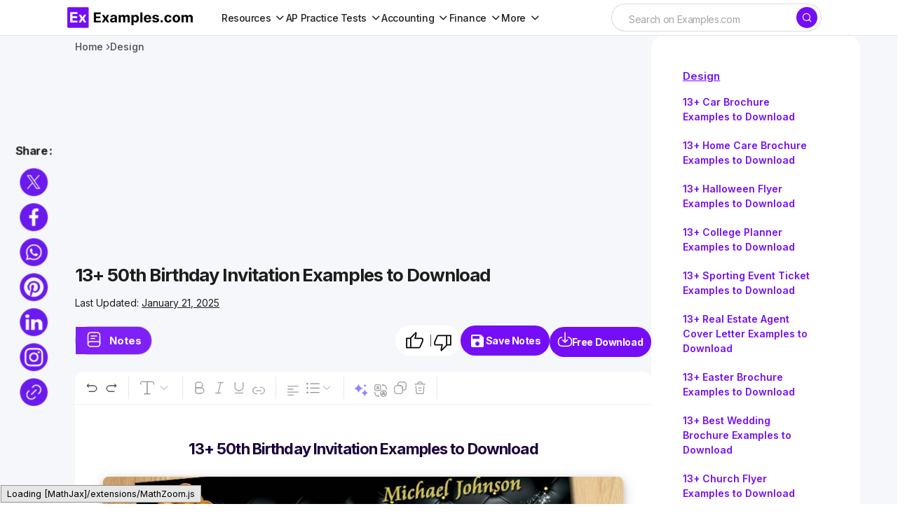

--- FILE ---
content_type: text/html
request_url: https://www.examples.com/design/50th-birthday-invitation.html
body_size: 32207
content:
<!DOCTYPE html>
<html lang="en-US">
	<head>
		<meta name="robots" content="index,follow">		<meta charSet="UTF-8">
		<meta name="viewport" content="width=device-width,minimum-scale=1, initial-scale=1">
		<meta name="google-site-verification" content="H1REy9flWsOp6GG95QcjBmEjlD4KykwXZhEIWyZryW4" />
		<meta name="msvalidate.01" content="7C2AFA00B3CEE462B9C558E987590BCE" />
		<meta name="msapplication-navbutton-color" content="#750EF7" />
		<meta name="verification" content="ce11aacbdf0d6c838cb94eb5228eedeb" />
		<meta name="theme-color" content="#750EF7">
		<!-- Google Tag Manager -->
		<script>(function(w,d,s,l,i){w[l]=w[l]||[];w[l].push({'gtm.start':
		new Date().getTime(),event:'gtm.js'});var f=d.getElementsByTagName(s)[0],
		j=d.createElement(s),dl=l!='dataLayer'?'&l='+l:'';j.async=true;j.src=
		'https://www.googletagmanager.com/gtm.js?id='+i+dl;f.parentNode.insertBefore(j,f);
		})(window,document,'script','dataLayer','GTM-5DM9726');</script>
		<!-- End Google Tag Manager -->
								
												
		
		
		<title>13+ 50th Birthday Invitation Examples to Download</title>
		<meta name="description" content="Planning to create a 50th birthday invitation but have no idea on how to make one? Download samples here." />
		<!-- <link rel="canonical" href="https://www.examples.com/design/50th-birthday-invitation.html" /> -->
		<link rel="canonical" href="https://www.examples.com/design/50th-birthday-invitation.html" />
		<meta property="og:title" content="13+ 50th Birthday Invitation Examples to Download">
		<meta property="og:image" content="https://images.examples.com/wp-content/uploads/2017/11/50th-Birthday-Invitations.jpg">
		<meta property="og:description" content="Planning to create a 50th birthday invitation but have no idea on how to make one? Download samples here. ">
				<meta property="og:type" content="article">
				<meta property="og:site_name" content="Examples.com">
		<meta property="og:url" content="https://www.examples.com/design/50th-birthday-invitation.html">
		<meta property="og:locale" content="en_US" />
		<meta property="og:type" content="website" />
		<meta http-equiv="X-UA-Compatible" content="IE=edge" />
		<link rel="icon" href="https://images.examples.com/favicon.ico" />
		<link rel="shortcut" href="https://images.examples.com/examples-icon.png" />
		<link rel="manifest" href="/manifest.json" />
		<script type="application/ld+json">
			{
				"@context": "https://schema.org",
				"@type": "Article",
				"mainEntityOfPage": {
				"@type": "WebPage",
				"@id": "https://www.examples.com/design/50th-birthday-invitation.html"
				},
				"datePublished":"2017-11-20T08:19:59+00:00",
				"dateModified":"2025-01-21T04:23:20+00:00",
				"url": "https://examples.com",
				"headline": "50th Birthday Invitation - 13+ Examples",
				"description": "Planning to create a 50th birthday invitation but have no idea on how to make one? Download samples here. ",
				"image":"https://images.examples.com/wp-content/uploads/2017/11/50th-Birthday-Invitations.jpg",
				"author": {
						"@type": "Person",
						"name": "Admin"
					},
				"publisher": {
				"@type": "Organization",
				"name": "Examples.com",
				"logo": {
					"@type": "ImageObject",
					"url": "https://images.examples.com/images/logo.svg"
				}
				},
				"potentialAction": [{
				"@type": "SearchAction",
				"target": "https://www.examples.com/?search={search_term_string}",
				"query-input": "required name=search_term_string"
				}]
			}
			</script><script type="application/ld+json">
{"@context":"http://schema.org","@type":"BreadcrumbList","itemListElement":[{"@type":"ListItem","position":"1","item":{"@id":"https://www.examples.com","name":"Examples.com"}},{"@type": "ListItem","position": "2","item": {"@id": "https://www.examples.com/design","name": "Design"}},{"@type":"ListItem","position":"3","item":{"@id":"https://www.examples.com/design/50th-birthday-invitation.html","name":"13+ 50th Birthday Invitation Examples To Download"}}]}</script>

			<script type="application/ld+json">
					{
					"@context": "https://schema.org",
					"name": "50th Birthday Invitation - 13+ Examples",
					"@type": "ImageObject",
					"description": "Planning to create a 50th birthday invitation but have no idea on how to make one? Download samples here. ",
					"encodingFormat": "image/jpeg",
					"url": "https://images.examples.com/wp-content/uploads/2017/11/50th-Birthday-Invitations.jpg",
					"creditText": "Examples.com",
					"creator": {
						"@type": "Organization",
						"name": "Examples.com"
					}
					}
			</script>

						<script type="application/ld+json">
				{
					"@context": "https://schema.org",
					"@type": "Article",
					"image": [
    {
        "@type": "ImageObject",
        "name": "  TH Birthday Invitation Template",
        "contentUrl": "https://images.examples.com/wp-content/uploads/2017/11/50TH-Birthday-Invitation-Template.jpg",
        "sourceOrganization": "Examples.com",
        "position": 1
    },
    {
        "@type": "ImageObject",
        "name": "elegant   th Birthday Party Invitation ",
        "contentUrl": "https://images.examples.com/wp-content/uploads/2017/11/elegant-50th-Birthday-Party-Invitation1.jpg",
        "sourceOrganization": "Examples.com",
        "position": 2
    },
    {
        "@type": "ImageObject",
        "name": "Night Birthday Party Invitation",
        "contentUrl": "https://images.examples.com/wp-content/uploads/2017/11/Night-Birthday-Party-Invitation.jpg",
        "sourceOrganization": "Examples.com",
        "position": 3
    },
    {
        "@type": "ImageObject",
        "name": "Golden Gramophone   th Birthday Party Invitation Template",
        "contentUrl": "https://images.examples.com/wp-content/uploads/2017/11/Golden-Gramophone-50th-Birthday-Party-Invitation-Template.jpg",
        "sourceOrganization": "Examples.com",
        "position": 4
    },
    {
        "@type": "ImageObject",
        "name": "Gold Glitter and Diamond   th Birthday Party Invitation",
        "contentUrl": "https://images.examples.com/wp-content/uploads/2017/11/Gold-Glitter-and-Diamond-50th-Birthday-Party-Invitation.jpg",
        "sourceOrganization": "Examples.com",
        "position": 5
    },
    {
        "@type": "ImageObject",
        "name": "Elegant   th Birthday Party Invitation Card",
        "contentUrl": "https://images.examples.com/wp-content/uploads/2017/11/Elegant-50th-Birthday-Party-Invitation-Card.jpg",
        "sourceOrganization": "Examples.com",
        "position": 6
    },
    {
        "@type": "ImageObject",
        "name": "Surprise   th Birthday Invitation",
        "contentUrl": "https://images.examples.com/wp-content/uploads/2017/11/Surprise-50th-Birthday-Invitation.jpg",
        "sourceOrganization": "Examples.com",
        "position": 7
    },
    {
        "@type": "ImageObject",
        "name": "Rustic Beer Surprise   th Birthday Invitation",
        "contentUrl": "https://images.examples.com/wp-content/uploads/2017/11/Rustic-Beer-Surprise-50th-Birthday-Invitation.jpg",
        "sourceOrganization": "Examples.com",
        "position": 8
    },
    {
        "@type": "ImageObject",
        "name": "  th Birthday Invitation for Her ",
        "contentUrl": "https://images.examples.com/wp-content/uploads/2017/11/50th-Birthday-Invitation-for-Her1.jpg",
        "sourceOrganization": "Examples.com",
        "position": 9
    },
    {
        "@type": "ImageObject",
        "name": "  th Birthday Surprise Party Celebrate Invitation",
        "contentUrl": "https://images.examples.com/wp-content/uploads/2017/11/50th-Birthday-Surprise-Party-Celebrate-Invitation.jpg",
        "sourceOrganization": "Examples.com",
        "position": 10
    },
    {
        "@type": "ImageObject",
        "name": "Golden   th Anniversary Birthday Celebration Invitation",
        "contentUrl": "https://images.examples.com/wp-content/uploads/2017/11/Golden-50th-Anniversary-Birthday-Celebration-Invitation.jpg",
        "sourceOrganization": "Examples.com",
        "position": 11
    },
    {
        "@type": "ImageObject",
        "name": "  th Birthday Celebrating Invitation",
        "contentUrl": "https://images.examples.com/wp-content/uploads/2017/11/50th-Birthday-Celebrating-Invitation.jpg",
        "sourceOrganization": "Examples.com",
        "position": 12
    },
    {
        "@type": "ImageObject",
        "name": "  th Birthday Party Invitation Design",
        "contentUrl": "https://images.examples.com/wp-content/uploads/2017/11/50th-Birthday-Party-Invitation-Design.jpg",
        "sourceOrganization": "Examples.com",
        "position": 13
    },
    {
        "@type": "ImageObject",
        "name": "Twins   th Birthday invitation ",
        "contentUrl": "https://images.examples.com/wp-content/uploads/2017/11/Twins-50th-Birthday-invitation1.jpg",
        "sourceOrganization": "Examples.com",
        "position": 14
    }
]				}
				</script>
			
					<!-- Google tag (gtag.js) -->
		<script async src="https://www.googletagmanager.com/gtag/js?id=G-M1JYP49ELK"></script>
				<script>
				window.dataLayer = window.dataLayer || [];
				function gtag(){dataLayer.push(arguments);}
				gtag('js', new Date());

				gtag('config', 'G-M1JYP49ELK');
				</script>
				
					<script>
				if (window.innerWidth > 1024) {
					var script = document.createElement('script');
					script.src = "https://pagead2.googlesyndication.com/pagead/js/adsbygoogle.js";
					script.async = true;
					script.crossOrigin = "anonymous";
					document.head.appendChild(script);
				}
			</script>


		<!-- Hotjar Tracking Code for Examples.com -->
		<script>
			(function(h,o,t,j,a,r){
				h.hj=h.hj||function(){(h.hj.q=h.hj.q||[]).push(arguments)};
				h._hjSettings={hjid:3790878,hjsv:6};
				a=o.getElementsByTagName('head')[0];
				r=o.createElement('script');r.async=1;
				r.src=t+h._hjSettings.hjid+j+h._hjSettings.hjsv;
				a.appendChild(r);
			})(window,document,'https://static.hotjar.com/c/hotjar-','.js?sv=');
		</script>
				<!-- css -->
		<link rel='stylesheet' id='csco-styles-css' href='https://images.examples.com/assets/style.css?ver=6.4.3' media='all' />
				<style>.ipr-container{
		display: none !important;
		}</style>
	
		
			</head>

	<body class="post-template-default single single-post postid-77305 single-format-standard wp-embed-responsive cs-page-layout-left cs-navbar-sticky-enabled cs-sticky-sidebar-enabled cs-stick-to-top" data-scheme='light'>
		<!-- Google Tag Manager (noscript) -->
		<noscript><iframe src="https://www.googletagmanager.com/ns.html?id=GTM-5DM9726"
		height="0" width="0" style="display:none;visibility:hidden"></iframe></noscript>
		<!-- End Google Tag Manager (noscript) -->
		<input type="hidden" name="home_url1" value="https://www.examples.com" />
		<input type="hidden" name="site_url1" value="https://www.examples.com/design/50th-birthday-invitation.html" />
		<input id="post_title1" type="hidden" name="post_title1" value="13+-50th-Birthday-Invitation-Examples-to-Download" />
		        <!-- Google Tag Manager (noscript) -->
        <noscript><iframe src="https://www.googletagmanager.com/ns.html?id=GTM-5DM9726"
        height="0" width="0" style="display:none;visibility:hidden"></iframe></noscript>
        <!-- End Google Tag Manager (noscript) -->
    		
	<div class="cs-site-overlay"></div>

	<div class="cs-offcanvas">
		<div class="cs-offcanvas__header">
			
					<div class="cs-logo">
			<a class="cs-header__logo cs-logo-default " href="https://www.examples.com/">
				<img src="https://images.examples.com/wp-content/uploads/2024/04/examples-com-logo-3.webp"  alt="Examples"  width="348.98550724638"  height="60" >			</a>

									<a class="cs-header__logo cs-logo-dark " href="https://www.examples.com/">
							<img src="https://images.examples.com/wp-content/uploads/2024/04/examples-com-logo-3.webp"  alt="Examples"  width="348.98550724638"  height="60" >						</a>
							</div>
		
			<nav class="cs-offcanvas__nav">
				<span class="cs-offcanvas__toggle" role="button" aria-label="Close mobile menu button"><i class="cs-icon cs-icon-x"></i></span>
			</nav>

					</div>
		<aside class="cs-offcanvas__sidebar">
			<div class="cs-offcanvas__inner cs-offcanvas__area cs-widget-area">
				<div class="widget widget_nav_menu"><div class="menu-mobile-header-container"><ul id="menu-mobile-header" class="menu"><li id="menu-item-602255" class="menu-item menu-item-type-custom menu-item-object-custom menu-item-has-children menu-item-602255"><a href="#">Subjects</a>
<ul class="sub-menu">
	<li id="menu-item-602256" class="menu-item menu-item-type-custom menu-item-object-custom menu-item-602256"><a href="https://www.examples.com/english">English</a></li>
	<li id="menu-item-602257" class="menu-item menu-item-type-custom menu-item-object-custom menu-item-602257"><a href="https://www.examples.com/maths">Maths</a></li>
	<li id="menu-item-602258" class="menu-item menu-item-type-custom menu-item-object-custom menu-item-602258"><a href="https://www.examples.com/chemistry">Chemistry</a></li>
	<li id="menu-item-602259" class="menu-item menu-item-type-custom menu-item-object-custom menu-item-602259"><a href="https://www.examples.com/physics">Physics</a></li>
</ul>
</li>
<li id="menu-item-602260" class="menu-item menu-item-type-custom menu-item-object-custom menu-item-602260"><a href="https://www.examples.com/biology">Biology</a></li>
<li id="menu-item-602261" class="menu-item menu-item-type-custom menu-item-object-custom menu-item-602261"><a href="https://www.examples.com/docs">Docs</a></li>
<li id="menu-item-602262" class="menu-item menu-item-type-custom menu-item-object-custom menu-item-602262"><a href="https://www.examples.com/design">Design</a></li>
<li id="menu-item-602264" class="menu-item menu-item-type-custom menu-item-object-custom menu-item-602264"><a href="https://www.examples.com/business">Business</a></li>
<li id="menu-item-602265" class="menu-item menu-item-type-custom menu-item-object-custom menu-item-602265"><a href="https://www.examples.com/education">Education</a></li>
</ul></div></div>
				
				<div class="widget text-6 widget_text">			<div class="textwidget"></div>
		</div>
				<div class="cs-offcanvas__bottombar">
							<div class="cs-social">
														</div>
						</div>
			</div>
		</aside>
	</div>
	
		<div id="page" class="cs-site">

			
			<div class="cs-site-inner">

				
				
<!-- <div class="cs-header-before"></div> -->

<header class="cs-header cs-header-stretch">
	<div class="cs-container">
		<div class="cs-header__inner cs-header__inner-desktop">
			<div class="cs-header__col cs-col-left">
								<div class="cs-logo">
			<a class="cs-header__logo cs-logo-once " href="https://www.examples.com/">
			<img src="https://images.examples.com/images/examples-com-logo.png" width="180" alt="Examples logo">		</a>

					</div>
					<nav class="cs-header__nav"><ul id="menu-header-menu" class="cs-header__nav-inner"><li id="menu-item-570622" class="menu-item menu-item-type-custom menu-item-object-custom menu-item-has-children menu-item-570622"><a href="#" class="menu-item-without-link"><span><span>Resources</span></span></a>
<ul class="sub-menu">
	<li id="menu-item-553407" class="menu-item menu-item-type-custom menu-item-object-custom menu-item-553407"><a href="https://www.examples.com/english"><span>English</span></a></li>
	<li id="menu-item-570618" class="menu-item menu-item-type-custom menu-item-object-custom menu-item-570618"><a href="https://www.examples.com/maths"><span>Maths</span></a></li>
	<li id="menu-item-570615" class="menu-item menu-item-type-custom menu-item-object-custom menu-item-570615"><a href="https://www.examples.com/chemistry"><span>Chemistry</span></a></li>
	<li id="menu-item-570616" class="menu-item menu-item-type-custom menu-item-object-custom menu-item-570616"><a href="https://www.examples.com/physics"><span>Physics</span></a></li>
	<li id="menu-item-570617" class="menu-item menu-item-type-custom menu-item-object-custom menu-item-570617"><a href="https://www.examples.com/biology"><span>Biology</span></a></li>
	<li id="menu-item-592958" class="menu-item menu-item-type-custom menu-item-object-custom menu-item-592958"><a href="https://www.examples.com/docs"><span>Docs</span></a></li>
	<li id="menu-item-553410" class="menu-item menu-item-type-custom menu-item-object-custom menu-item-553410"><a href="https://www.examples.com/design"><span>Design</span></a></li>
	<li id="menu-item-553408" class="menu-item menu-item-type-custom menu-item-object-custom menu-item-553408"><a href="https://www.examples.com/business"><span>Business</span></a></li>
	<li id="menu-item-553411" class="menu-item menu-item-type-custom menu-item-object-custom menu-item-553411"><a href="https://www.examples.com/education"><span>Education</span></a></li>
</ul>
</li>
<li id="menu-item-674698" class="menu-item menu-item-type-custom menu-item-object-custom menu-item-has-children menu-item-674698"><a href="#" class="menu-item-without-link"><span><span>AP Practice Tests</span></span></a>
<ul class="sub-menu">
	<li id="menu-item-674583" class="menu-item menu-item-type-custom menu-item-object-custom menu-item-has-children menu-item-674583"><a href="#" class="menu-item-without-link"><span>AP English</span></a>
	<ul class="sub-menu">
		<li id="menu-item-648663" class="menu-item menu-item-type-custom menu-item-object-custom menu-item-648663"><a href="https://www.examples.com/ap-english-language"><span>AP English Language</span></a></li>
		<li id="menu-item-648664" class="menu-item menu-item-type-custom menu-item-object-custom menu-item-648664"><a href="https://www.examples.com/ap-english-literature"><span>AP English Literature</span></a></li>
	</ul>
</li>
	<li id="menu-item-674593" class="menu-item menu-item-type-custom menu-item-object-custom menu-item-has-children menu-item-674593"><a href="#" class="menu-item-without-link"><span>AP Sciences</span></a>
	<ul class="sub-menu">
		<li id="menu-item-648666" class="menu-item menu-item-type-custom menu-item-object-custom menu-item-648666"><a href="https://www.examples.com/ap-chemistry"><span>AP Chemistry</span></a></li>
		<li id="menu-item-648667" class="menu-item menu-item-type-custom menu-item-object-custom menu-item-648667"><a href="https://www.examples.com/ap-biology"><span>AP Biology</span></a></li>
		<li id="menu-item-648665" class="menu-item menu-item-type-custom menu-item-object-custom menu-item-648665"><a href="https://www.examples.com/ap-environmental-science"><span>AP Environmental Science</span></a></li>
		<li id="menu-item-648668" class="menu-item menu-item-type-custom menu-item-object-custom menu-item-648668"><a href="https://www.examples.com/ap-physics-1"><span>AP Physics 1</span></a></li>
		<li id="menu-item-656627" class="menu-item menu-item-type-post_type menu-item-object-mpcs-course menu-item-656627"><a href="https://www.examples.com/ap-physics-2"><span>AP® Physics 2: Algebra-Based</span></a></li>
		<li id="menu-item-656626" class="menu-item menu-item-type-post_type menu-item-object-mpcs-course menu-item-656626"><a href="https://www.examples.com/ap-physics-c-electricity-and-magnetism"><span>AP® Physics C: Electricity and Magnetism</span></a></li>
		<li id="menu-item-656625" class="menu-item menu-item-type-post_type menu-item-object-mpcs-course menu-item-656625"><a href="https://www.examples.com/ap-physics-c-mechanics"><span>AP® Physics C: Mechanics</span></a></li>
		<li id="menu-item-674615" class="menu-item menu-item-type-post_type menu-item-object-mpcs-course menu-item-674615"><a href="https://www.examples.com/ap-psychology"><span>AP® Psychology</span></a></li>
	</ul>
</li>
	<li id="menu-item-674622" class="menu-item menu-item-type-custom menu-item-object-custom menu-item-has-children menu-item-674622"><a href="#" class="menu-item-without-link"><span>AP Math and Computer Science</span></a>
	<ul class="sub-menu">
		<li id="menu-item-674598" class="menu-item menu-item-type-post_type menu-item-object-mpcs-course menu-item-674598"><a href="https://www.examples.com/ap-calculus-ab-practice-tests"><span>AP Calculus AB</span></a></li>
		<li id="menu-item-674599" class="menu-item menu-item-type-post_type menu-item-object-mpcs-course menu-item-674599"><a href="https://www.examples.com/ap-calculus-bc-practice-tests"><span>AP Calculus BC</span></a></li>
		<li id="menu-item-674601" class="menu-item menu-item-type-post_type menu-item-object-mpcs-course menu-item-674601"><a href="https://www.examples.com/ap-computer-science-a"><span>AP® Computer Science A</span></a></li>
		<li id="menu-item-674602" class="menu-item menu-item-type-post_type menu-item-object-mpcs-course menu-item-674602"><a href="https://www.examples.com/ap-computer-science-principles"><span>AP® Computer Science Principles</span></a></li>
		<li id="menu-item-674614" class="menu-item menu-item-type-post_type menu-item-object-mpcs-course menu-item-674614"><a href="https://www.examples.com/ap-precalculus"><span>AP® Precalculus</span></a></li>
		<li id="menu-item-674617" class="menu-item menu-item-type-post_type menu-item-object-mpcs-course menu-item-674617"><a href="https://www.examples.com/ap-statistics"><span>AP® Statistics</span></a></li>
	</ul>
</li>
	<li id="menu-item-674624" class="menu-item menu-item-type-custom menu-item-object-custom menu-item-has-children menu-item-674624"><a href="#" class="menu-item-without-link"><span>AP History and Social Sciences</span></a>
	<ul class="sub-menu">
		<li id="menu-item-674606" class="menu-item menu-item-type-post_type menu-item-object-mpcs-course menu-item-674606"><a href="https://www.examples.com/ap-european-history"><span>AP® European History</span></a></li>
		<li id="menu-item-674607" class="menu-item menu-item-type-post_type menu-item-object-mpcs-course menu-item-674607"><a href="https://www.examples.com/ap-human-geography"><span>AP® Human Geography</span></a></li>
		<li id="menu-item-674608" class="menu-item menu-item-type-post_type menu-item-object-mpcs-course menu-item-674608"><a href="https://www.examples.com/ap-macroeconomics"><span>AP® Macroeconomics</span></a></li>
		<li id="menu-item-674609" class="menu-item menu-item-type-post_type menu-item-object-mpcs-course menu-item-674609"><a href="https://www.examples.com/ap-microeconomics"><span>AP® Microeconomics</span></a></li>
		<li id="menu-item-674618" class="menu-item menu-item-type-post_type menu-item-object-mpcs-course menu-item-674618"><a href="https://www.examples.com/ap-united-states-government-and-politics"><span>AP® United States Government and Politics</span></a></li>
		<li id="menu-item-674619" class="menu-item menu-item-type-post_type menu-item-object-mpcs-course menu-item-674619"><a href="https://www.examples.com/ap-united-states-history"><span>AP® United States History</span></a></li>
		<li id="menu-item-674620" class="menu-item menu-item-type-post_type menu-item-object-mpcs-course menu-item-674620"><a href="https://www.examples.com/ap-world-history-modern"><span>AP® World History: Modern</span></a></li>
	</ul>
</li>
</ul>
</li>
<li id="menu-item-674634" class="menu-item menu-item-type-custom menu-item-object-custom menu-item-has-children menu-item-674634"><a href="#" class="menu-item-without-link"><span><span>Accounting</span></span></a>
<ul class="sub-menu">
	<li id="menu-item-709413" class="menu-item menu-item-type-post_type menu-item-object-mpcs-course menu-item-709413"><a href="https://www.examples.com/cpa"><span>CPA</span></a></li>
	<li id="menu-item-709412" class="menu-item menu-item-type-post_type menu-item-object-mpcs-course menu-item-709412"><a href="https://www.examples.com/cma"><span>CMA</span></a></li>
	<li id="menu-item-709409" class="menu-item menu-item-type-post_type menu-item-object-mpcs-course menu-item-709409"><a href="https://www.examples.com/cia"><span>CIA</span></a></li>
	<li id="menu-item-674621" class="menu-item menu-item-type-post_type menu-item-object-mpcs-course menu-item-674621"><a href="https://www.examples.com/digital-sat"><span>Digital Sat</span></a></li>
</ul>
</li>
<li id="menu-item-709415" class="menu-item menu-item-type-custom menu-item-object-custom menu-item-has-children menu-item-709415"><a href="#" class="menu-item-without-link"><span><span>Finance</span></span></a>
<ul class="sub-menu">
	<li id="menu-item-709407" class="menu-item menu-item-type-post_type menu-item-object-mpcs-course menu-item-709407"><a href="https://www.examples.com/cfa"><span>CFA</span></a></li>
	<li id="menu-item-709411" class="menu-item menu-item-type-post_type menu-item-object-mpcs-course menu-item-709411"><a href="https://www.examples.com/cmt"><span>CMT</span></a></li>
</ul>
</li>
<li id="menu-item-709416" class="menu-item menu-item-type-custom menu-item-object-custom menu-item-has-children menu-item-709416"><a href="#" class="menu-item-without-link"><span><span>More</span></span></a>
<ul class="sub-menu">
	<li id="menu-item-709417" class="menu-item menu-item-type-custom menu-item-object-custom menu-item-has-children menu-item-709417"><a href="#" class="menu-item-without-link"><span>Grad School</span></a>
	<ul class="sub-menu">
		<li id="menu-item-709414" class="menu-item menu-item-type-post_type menu-item-object-mpcs-course menu-item-709414"><a href="https://www.examples.com/mcat"><span>MCAT</span></a></li>
	</ul>
</li>
	<li id="menu-item-709418" class="menu-item menu-item-type-custom menu-item-object-custom menu-item-has-children menu-item-709418"><a href="#" class="menu-item-without-link"><span>Legal</span></a>
	<ul class="sub-menu">
		<li id="menu-item-709410" class="menu-item menu-item-type-post_type menu-item-object-mpcs-course menu-item-709410"><a href="https://www.examples.com/mbe"><span>MBE</span></a></li>
	</ul>
</li>
	<li id="menu-item-709419" class="menu-item menu-item-type-custom menu-item-object-custom menu-item-has-children menu-item-709419"><a href="#" class="menu-item-without-link"><span>Other</span></a>
	<ul class="sub-menu">
		<li id="menu-item-709408" class="menu-item menu-item-type-post_type menu-item-object-mpcs-course menu-item-709408"><a href="https://www.examples.com/act"><span>ACT</span></a></li>
		<li id="menu-item-709420" class="menu-item menu-item-type-post_type menu-item-object-mpcs-course menu-item-709420"><a href="https://www.examples.com/digital-sat"><span>Digital Sat</span></a></li>
	</ul>
</li>
</ul>
</li>
</ul></nav>			</div>

			<div class="cs-header__col cs-col-center">
			
									
			</div>

			<div class="cs-header__col cs-col-right">
				<div id="main_search">
					<form role="search" method="get" class="cs-search__form" action="https://www.examples.com/search-result">
						<div class="cs-search__group">
							<input required="" class="cs-search__input" type="search" value="" name="search" placeholder="Search on Examples.com" role="searchbox">

							<button class="cs-search__submit" aria-label="Search" type="submit">
							<i class="cs-icon cs-icon-search"></i>	</button>
						</div>
					</form>
			
				</div>
				<div id="ilpyklauer" class="ilpyklauer"></div>
		
					<!-- <div class="main_signin">
						<button class="cs-signin__submit" aria-label="sign in" type="button" id="signinHeader" ><span><i class="base__icon__svg icon__user" ></i></span>Sign In</button>
					</div> -->
			</div>
		</div>

 
<div class="cs-header__inner cs-header__inner-mobile">
	<div class="cs-header__col cs-col-left">
						<span class="cs-header__offcanvas-toggle " role="button" aria-label="Mobile menu button">
					<i class="cs-icon cs-icon-menu1"></i>
				</span>
				</div>
	<div class="cs-header__col cs-col-center">
		<div class="cs-logo">
			<a class="cs-header__logo cs-logo-once " href="https://www.examples.com/">
			<img src="https://images.examples.com/images/examples-com-logo.png" width="180" alt="Examples logo">		</a>

					</div>
	</div>
	<div class="cs-header__col cs-col-right">
			
        <div id="mobile_search">
            <div class="popup-container">
                <span onclick="togglePopup()" class="search-icon icon" aria-label="Search icon" role="button"><i class="cs-icon cs-icon-search"></i></span>
                <div class="popup-box" id="popupBox">
                    <form method="GET" action="https://www.examples.com/search-result" target="_top" id="searchForm">
                        <input type="text" class="search-box search-box1 active mobileview" id="srch" aria-label="Search" placeholder="Search.." name="search" required="" autocomplete="off" role="textbox">
                    </form>
                </div>
            </div>
	    </div>
        <div id="ilpyklauer" class="ilpyklauer"></div>
<script>
    var t=!0;function togglePopup(){var e=document.getElementById("popupBox"),o=document.getElementById("srch");"none"!==e.style.display&&""!==e.style.display&&o.value?(e.style.display="none",o.value&&t&&(t=!1,document.getElementById("searchForm").submit(),console.log("form submitted for search")),!t&&console.log("form submitted already for search")):e.style.display="block"}
</script>


	</div>
</div>

  
		

		</div>
	
	
</header>
				
				<main id="main" class="cs-site-primary">

					
					<div class="cs-site-content cs-sidebar-enabled cs-sidebar-left">

						
						<div class="cs-container">

							<div class="cs-breadcrumbs" id="breadcrumbs"><span><span><a href="https://www.examples.com/">Home</a></span> <span class="cs-separator"></span> <span class="breadcrumb_last" aria-current="page">50th Birthday Invitation</span></span></div>


	<div class="cs-entry__header cs-entry__header-standard">
		
<div class="entry-content">


</div>	</div>

	
							<div id="content" class="cs-main-content">

								
	<aside id="secondary" class="cs-widget-area cs-sidebar__area">
		<div class="cs-sidebar__inner">

			

			<div class="widget text-3 widget_text">			<div class="textwidget"><!--<div id="414319861">
     <script type="text/javascript">
       try {
            window._mNHandle.queue.push(function() {
                window._mNDetails = window._mNDetails || {};
                window._mNDetails.loadTag("414319861", "300x600", "414319861");
            });
        }
       catch (error) {}
     </script>
 </div>--></div>
		</div>

 
<aside id="left-panel-sec" class="left-panel-sec">
  

<section class='category-sec1' style='gap:2px'>
<p class="cat-title" style="margin:0;"><a style="color:#750EF7 !important;" href="https://www.examples.com/design">Design</a></p>
<nav class='container1'> 
<ul>
<li><a href="https://www.examples.com/design/brochure/car-brochure.html">13+ Car Brochure Examples to Download</a></li><li><a href="https://www.examples.com/design/brochure/home-care-brochure.html">13+ Home Care Brochure Examples to Download</a></li><li><a href="https://www.examples.com/design/examples-of-halloween-flyers.html">13+ Halloween Flyer Examples to Download</a></li><li><a href="https://www.examples.com/design/college-planner.html">13+ College Planner Examples to Download</a></li><li><a href="https://www.examples.com/design/sporting-event-ticket.html">13+ Sporting Event Ticket Examples to Download</a></li><li><a href="https://www.examples.com/design/covers/real-estate-agent-cover-letter.html">13+ Real Estate Agent Cover Letter Examples to Download</a></li><li><a href="https://www.examples.com/design/easter-brochure.html">13+ Easter Brochure Examples to Download</a></li><li><a href="https://www.examples.com/design/wedding-brochures.html">13+ Best Wedding Brochure Examples to Download</a></li><li><a href="https://www.examples.com/design/church-flyers-examples.html">13+ Church Flyer Examples to Download</a></li><li><a href="https://www.examples.com/design/music-concert-event-ticket.html">13+ Music Concert Event Ticket Examples to Download</a></li><li><a href="https://www.examples.com/design/digital-magazine.html">13+ Digital Magazine Examples to Download</a></li><li><a href="https://www.examples.com/design/fundraiser-ticket.html">13+ Fundraiser Ticket Examples to Download</a></li><li><a href="https://www.examples.com/design/company-magazine.html">13+ Company Magazine Examples to Download</a></li><li><a href="https://www.examples.com/design/vintage-event-ticket-designs-psd-ai.html">13+ Vintage Event Ticket Examples to Download</a></li><li><a href="https://www.examples.com/design/carnival-event-ticket-examples.html">13+ Carnival Event Ticket Examples to Download</a></li><li><a href="https://www.examples.com/design/welcome-banner.html">13+ Welcome Banner Examples to Download</a></li><li><a href="https://www.examples.com/design/bridal-shower-banners.html">13+ Bridal Shower Banner Examples to Download</a></li><li><a href="https://www.examples.com/design/anniversary-announcement.html">13+ Anniversary Announcement Examples to Download</a></li><li><a href="https://www.examples.com/design/note-card-ideas.html">13+ Note Card Examples to Download</a></li><li><a href="https://www.examples.com/design/14-cute-postcards-designs-and-examples.html">13+ Cute Postcard Examples to Download</a></li></ul>
</nav>
</section>

</aside>
<div id="left-panel-btn-sec" class="left-panel-btn-sec" style="visibility: hidden; display:none">
  <button class="left-panel-btn-icon" onclick="leftPanelSection(this)"></button>
</div> 


<style>
.widget.block-3.widget_block {
    display: block;
}


.cs-sidebar__inner .category-sec1 {
    padding: 20px 10px 32px !important;
}

.cs-sidebar__inner p.cat-title {
    margin-bottom: 5px !important;
}


.cs-sidebar__inner nav.container1 {
    position: relative;
    right: 10px;
}

.category-sec1 .container1 ul{
gap:0 !important;
}
</style>

		</div>
	</aside>
	<div id="primary" class="cs-content-area">

	
	
		
			
		
	
	
</div>




<link rel='stylesheet' id='editor_page_css' href='https://images.examples.com/assets/css/pageCss11.css' media='all' />
<script type="text/javascript" defer="" src="https://images.examples.com/single_editor/js/main.d5250094.js"></script>
<script src="https://cdnjs.cloudflare.com/ajax/libs/jquery/3.6.0/jquery.min.js"></script>
<script type="text/javascript" defer="" src="https://images.examples.com/assets/js/doc1.min.js"></script>
  
	<style> {width: unset!important} #rI0PnBZXgBjwQmv,.ab-tools{margin-bottom:50px}.cs-content-area{display:none!important}.cs-sidebar-left .cs-main-content{display:flex!important;flex-direction:row-reverse!important;left:5% !important}@media (min-width:1200px){.cs-sidebar-left .cs-main-content{display:flex!important;flex-direction:row-reverse!important;left:5% !important}}.fixed-tool-bar{width:unset!important}.custom-share-icons-container{left:3%!important}#rI0PnBZXgBjwQmv{font-size:15px !important}@media (max-width:1020px){.cs-sidebar-left .cs-main-content{flex-direction:column!important;left:0!important}} </style>

<div class="cs-entry__wrap">

  
<nav id='breadcrumb'>
<ol class='breadcrumb'>
<li ><a href="https://www.examples.com" title="Home">Home</a></li>
<li><a href="https://www.examples.com/design">Design</a></li>
</ol>
</nav>         
<div class="cs-entry__container">
    <div class="loader" id="loader"><span class='loader-icon'></span></div>
    <section id="main-content-sec" class="main-content-sec" >
        <div id="main-content-top-sec" class="main-content-top-sec" >
            <nav id="bc"></nav>
             
                <div class="google-ads-ex" style="width: 100%;height: 180px;text-align:center;margin-bottom:10px;">
                    <ins class="adsbygoogle" style="display:block" data-ad-client="ca-pub-9903968692309901" data-ad-slot="9552379087" data-ad-format="auto" data-full-width-responsive="true"></ins>
                </div>
                        <div class="author-block">
                <h1>13+ 50th Birthday Invitation Examples to Download</h1>                <div class="totall-information">
                                        <div class="main-author-block">
                        <div class="auth-name">
                                                    <span>Last Updated:&nbsp;<u>January 21, 2025</u></span>
                        </div>
                    </div>
                </div>
            </div>
            <div id="main-nav-sec" class="main-nav-sec" >
                <ul class="main-button-section">
                    <li id="main-nav-btn-learn" class="sngl-btn-sect current"><span>Notes</span></li>
                    
                    
                                    </ul>
                <span class="main-nav-download" id="Download-sec">
                    <div class="like-dislike-widget">
                                                <button class="like-button" data-post-id="77305" data-like-ip="0" data-like-status="done">
                            <img src="https://images.examples.com/images/like-google.svg" alt="like" title="like" width="28px" height="28px">
                            <span class="like-count" id="like-countt"> &nbsp;</span>
                        </button>
                        <div class="button-line"></div>
                                                <button class="dislike-button" data-post-id="77305" data-like-ip="0" data-like-status="done"><img src="https://images.examples.com/images/dislike-google.svg" alt="dislike" title="dislike" width="28px" height="28px"></button>
                    </div>
                    <button id="saveNotesBtn"><i class="material-icons">save</i> <span>Save Notes</span></button>
                    <button class="download-btn" id="Download-btn-text" >Free Download</button>
                </span> 
            </div>
        </div>  
        <div id="editor-contet" class="cs-entry__content-wrap">
            <div id="editor-content" class="hidden-content" >
                <div class="entry-content">
                    <div class="main-title" style="text-align:center;">  <h2 style="text-align:center;font-weight:600;">13+ 50th Birthday Invitation Examples to Download</h2> </div> 
                                                <div class="cs-entry__outer cs-entry__overlay cs-overlay-ratio">
                            <div class="cs-entry__inner cs-entry__thumbnail">
                                <div class="cs-entry__inner">
                                    <img style="width:auto" src="https://images.examples.com/wp-content/uploads/2017/11/50th-Birthday-Invitations.jpg" alt="50th Birthday Invitations" />                                </div>
                            </div>              
                        </div>
                                            <p>Fifty years is considered as the golden age of people here on earth. This is the reason why most birthday celebrants on their 50th are celebrated in a grander manner compared to any other birthday celebrations before that age. There is a variety of <a href="https://www.examples.com/design/birthday-card.html" target="_blank" rel="noopener">Birthday Card Examples</a> that you can use if you want to create a birthday invitation for the guests whom you expect to see in the celebration.</p>
<ul>
<li><a href="https://www.examples.com/design/construction-birthday-invitation.html" target="_blank" rel="noopener">Construction birthday invitations</a></li>
<li><a href="https://www.examples.com/design/first-birthday-invitation.html" target="_blank" rel="noopener">Printable First Birthday Invitations</a></li>
</ul>
<p>Unlike <a href="https://www.examples.com/design/first-birthday-invitation.html" target="_blank" rel="noopener">First Birthday Invitations</a> which designs are soft and child-appropriate, a 50th birthday invitation can come in different forms that are commonly formal, classic and sleek in nature. If you are in the process of planning and visualizing your 50th birthday invitation, it will be helpful if you will first look at the downloadable samples that we have put together in this post.</p>
<h2>50th Birthday Invitation Template</h2>
<p><img loading="lazy" decoding="async" class="alignnone size-full wp-image-77405" src="https://images.examples.com/wp-content/uploads/2017/11/50TH-Birthday-Invitation-Template.jpg" alt="50TH Birthday Invitation Template" width="800" height="560" /></p>
<div class="button-sec"><a class="btn btn-md download-btn" href="https://www.besttemplates.com/design/1239/50th-birthday-invitation" rel="nofollow noopener" target="_blank">Buy Now - $15</a></div>
<h2>Elegant 50th Birthday Party Invitation</h2>
<p><img loading="lazy" decoding="async" class="alignnone size-full wp-image-77334" src="https://images.examples.com/wp-content/uploads/2017/11/elegant-50th-Birthday-Party-Invitation1.jpg" alt="elegant-50th-Birthday-Party-Invitation1" width="800" height="532" /></p>
<div class="button-sec"></div>
<h2>Night Birthday Party Invitation</h2>
<p><img loading="lazy" decoding="async" class="alignnone size-full wp-image-77384" src="https://images.examples.com/wp-content/uploads/2017/11/Night-Birthday-Party-Invitation.jpg" alt="Night Birthday Party Invitation" width="800" height="568" /></p>
<div class="button-sec"></div>
<h2>Golden Gramophone 50th Birthday Party Invitation</h2>
<p><img loading="lazy" decoding="async" class="alignnone size-full wp-image-77408" src="https://images.examples.com/wp-content/uploads/2017/11/Golden-Gramophone-50th-Birthday-Party-Invitation-Template.jpg" alt="Golden Gramophone 50th Birthday Party Invitation Template" width="800" height="560" /></p>
<div class="button-sec"><a class="btn btn-md download-btn" href="https://www.besttemplates.com/design/3073/50th-birthday-party-invitation" rel="nofollow noopener" target="_blank">Buy Now - $15</a></div>
<h2>How to Incorporate Gold in a 50th Birthday Invitation</h2>
<p>As we have mentioned above, gold represents the 50th birthday celebration of an individual. Hence, it is only fitting for a 50th birthday invitation to have gold in it. Here is how you can successfully and seamlessly incorporate the color gold in a 50th birthday invitation:</p>
<p>1. Use gold glitters and other things that sparkle. This can make your 50th birthday invitation look more grand. The placement of these gold glitters matter as you do not want these items to clutter the design of your <a href="https://www.examples.com/design/birthday-invitations.html" target="_blank" rel="noopener">Birthday Invitation Examples</a>.</p>
<p>2. Have your texts printed in gold. There are a lot of font styles that go well with gold &#8211; may they be block texts or calligraphy.</p>
<p>3. Use gold as your background. You do not need to stick with having a solid gold color as there are already hues, tones, and design interpretations that can make the application of gold backgrounds more creative.</p>
<p>4. May it be <a href="https://www.examples.com/design/surprise-birthday-invitation.html" target="_blank" rel="noopener">Surprise Birthday Invitations</a> or any normal birthday invitations for a celebrant during his or her 50th birthday, it is recommended to apply textures on the gold elements of the birthday invitation. This can develop the dimensions present in your 50th birthday invitation. This can also be applicable when using <a href="https://www.examples.com/design/minecraft-birthday-invitation.html" target="_blank" rel="noopener">Minecraft Birthday Invitations</a>.</p>
<h2>Gold Glitter and Diamond 50th Birthday Party Invitation</h2>
<p><img loading="lazy" decoding="async" class="alignnone size-full wp-image-77339" src="https://images.examples.com/wp-content/uploads/2017/11/Gold-Glitter-and-Diamond-50th-Birthday-Party-Invitation.jpg" alt="Gold Glitter and Diamond 50th Birthday Party Invitation" width="800" height="533" /></p>
<div class="button-sec"></div>
<h2>Elegant 50th Birthday Party Invitation</h2>
<p><img loading="lazy" decoding="async" class="alignnone size-full wp-image-77366" src="https://images.examples.com/wp-content/uploads/2017/11/Elegant-50th-Birthday-Party-Invitation-Card.jpg" alt="Elegant 50th Birthday Party Invitation Card" width="800" height="532" /></p>
<div class="button-sec"></div>
<h2>Surprise 50th Birthday Invitation</h2>
<p><img loading="lazy" decoding="async" class="alignnone size-full wp-image-77340" src="https://images.examples.com/wp-content/uploads/2017/11/Surprise-50th-Birthday-Invitation.jpg" alt="Surprise 50th Birthday Invitation" width="800" height="566" /></p>
<div class="button-sec"></div>
<h2>Tips When Creating 50th Birthday Invitations</h2>
<p>Having a problem in developing your 50th birthday invitation design? Take your time and arrange your thoughts to ensure that you can create a birthday invitation that works. Listed below are some tips that can help you develop the <a href="https://www.examples.com/design/birthday-invitations.html" target="_blank" rel="noopener">Printable Birthday Invitations</a> that you will use for your 50th birthday invitations.</p>
<p>1. Select a theme that is appropriate for your 50th birthday celebration. You can base it on your activities as an adult or the qualities that you are known for. Trendy themes like <a href="https://www.examples.com/design/carnival-birthday-invitation.html" target="_blank" rel="noopener">Carnival Birthday Invitations</a> can still be used as long as it is relevant to the birthday celebration program.</p>
<p>2. Ensure that your design can best represent the program that you have prepared for your guests. As an example, <a href="https://www.examples.com/design/bbq-birthday-invitation.html" target="_blank" rel="noopener">Bbq Birthday Invitations</a> can be used if you will have an outdoor celebration where your invited guests can talk with each other while have barbecue. Do not go overboard if you only have a simple celebration. More so, do not under-design your birthday invitation if you have a luxurious birthday celebration coming up.</p>
<p>3. It is not only the color gold that you can use. The color palette that you will develop should be based on the theme that you have in mind. As an example, you can use white and other pastel colors if you want to have <a href="https://www.examples.com/design/chalkboard-birthday-invitation.html" target="_blank" rel="noopener">Chalkboard Birthday Invitations</a>.</p>
<h2>Rustic Beer Surprise 50th Birthday Invitation</h2>
<p><img loading="lazy" decoding="async" class="alignnone size-full wp-image-77372" src="https://images.examples.com/wp-content/uploads/2017/11/Rustic-Beer-Surprise-50th-Birthday-Invitation.jpg" alt="Rustic Beer Surprise 50th Birthday Invitation" width="800" height="566" /></p>
<div class="button-sec"></div>
<h2>50th Birthday Invitation for Her</h2>
<p><img loading="lazy" decoding="async" class="alignnone size-full wp-image-77344" src="https://images.examples.com/wp-content/uploads/2017/11/50th-Birthday-Invitation-for-Her1.jpg" alt="50th-Birthday-Invitation-for-Her1" width="800" height="856" /></p>
<div class="button-sec"></div>
<h2>50th Birthday Surprise Party Celebrate Invitation</h2>
<p><img loading="lazy" decoding="async" class="alignnone size-full wp-image-77379" src="https://images.examples.com/wp-content/uploads/2017/11/50th-Birthday-Surprise-Party-Celebrate-Invitation.jpg" alt="50th Birthday Surprise Party Celebrate Invitation" width="800" height="557" /></p>
<div class="button-sec"></div>
<h2>Factors That Can Affect the Effectiveness of 50th Birthday Invitations</h2>
<p>There are certain elements that can affect the entirety of the 50th birthday invitation design. Listed below are some of the factors that you need to consider when making your 50th birthday invitation to ensure its effectiveness and efficiency.</p>
<p>1. The theme of your <a href="https://www.examples.com/design/birthday-invitations.html" target="_blank" rel="noopener">Birthday Invitation Examples</a></p>
<p>2. The way that you present the number fifty in the birthday invitation design</p>
<p>3. The design elements that you will put together</p>
<p>4. The placement of the materials that you want to see in the 50th birthday invitation format</p>
<p>5. The content of the birthday invitation</p>
<p>6.The actual layout of the 50th birthday invitation</p>
<p>7.The negative spaces that can organize the entire format of your birthday invitation</p>
<p>8. The medium where you will print your birthday invitation design</p>
<p>May it be <a href="https://www.examples.com/design/under-the-sea-birthday-invitation.html" target="_blank" rel="noopener">under the sea birthday invitations</a> or elegant golden birthday invitations that you want to come up with, it is very crucial for you to observe all the things that can affect the overall look of your birthday invitation. Remove, change or add items as long as you think that a certain move can help you further improve the aesthetic and visuals of the 50th birthday invitation.</p>
<p>If you are still in your teenage or young adult years, then you can be more interested in looking at <a href="https://www.examples.com/design/21st-birthday-invitation.html" target="_blank" rel="noopener">21st Birthday Invitation</a> samples. One thing that we would like to point out in relation to this matter is that the references that you use can greatly affect the output that you will have. Select 50th birthday invitation designs which balance all the above mentioned elements.</p>
<h2>Golden 50th Anniversary &amp; Birthday Celebration Invitation</h2>
<p><img loading="lazy" decoding="async" class="alignnone size-full wp-image-77399" src="https://images.examples.com/wp-content/uploads/2017/11/Golden-50th-Anniversary-Birthday-Celebration-Invitation.jpg" alt="Golden 50th Anniversary &amp; Birthday Celebration Invitation" width="800" height="957" /></p>
<div class="button-sec"></div>
<h2>50th Birthday Celebrating Invitation</h2>
<p><img loading="lazy" decoding="async" class="alignnone size-full wp-image-77346" src="https://images.examples.com/wp-content/uploads/2017/11/50th-Birthday-Celebrating-Invitation.jpg" alt="50th Birthday Celebrating Invitation" width="800" height="596" /></p>
<div class="button-sec"><a class="btn btn-md download-btn" href="https://www.collinsdictionary.com/dictionary/english/prepositional-phrase" rel="nofollow noopener" target="_blank">Download</a></div>
<h2>50th Birthday Party Invitation Design</h2>
<p><img loading="lazy" decoding="async" class="alignnone size-full wp-image-77349" src="https://images.examples.com/wp-content/uploads/2017/11/50th-Birthday-Party-Invitation-Design.jpg" alt="50th Birthday Party Invitation Design" width="800" height="1067" /></p>
<div class="button-sec"><a class="btn btn-md download-btn" href="https://www.behance.net/gallery/2152121/50th-Birthday-Party-Invitation" rel="nofollow noopener" target="_blank">Download</a></div>
<h2>Twins&#8217; 50th Birthday Invitation</h2>
<p><img loading="lazy" decoding="async" class="alignnone size-full wp-image-77353" src="https://images.examples.com/wp-content/uploads/2017/11/Twins-50th-Birthday-invitation1.jpg" alt="Twins-50th-Birthday-invitation1" width="800" height="652" /></p>
<div class="button-sec"><a class="btn btn-md download-btn" href="https://www.behance.net/gallery/1480143/Twins-50th-Birthday-Invitation-Book" rel="nofollow noopener" target="_blank">Download</a></div>
<h2>In the Process of Developing a Design for Your 50th Birthday Invitation?</h2>
<p>A 50th birthday invitation design can go in different directions. You can have a birthday invitation that is formal and regal. On the other hand you can also have funny designs just like a golden <a href="https://www.examples.com/design/minion-birthday-invitation.html" target="_blank" rel="noopener">Minions Birthday Invitation</a> or <a href="https://www.examples.com/design/pirate-birthday-invitation.html" target="_blank" rel="noopener">Pirate birthday invitations</a>. Within the process of designing your 50th birthday invitation, you should never forget that this birthday card is the first thing that people will see in relation to your birthday celebration.</p>
<p>How you design your 50th birthday invitation can create a perception about the program of your birthday and the set-up of your location. Make your birthday invitation equally designed as your actual birthday celebration as possible. Do not forget to review the samples enlisted in this post if you need references in designing an attractive and impressive 50th birthday invitation.You may also see <a href="https://www.examples.com/design/retro-birthday-invitation.html" target="_blank" rel="noopener">Retro Birthday Invitations</a></p>
                </div>
            </div>
            <div class="shareIcons">
                <div class="custom-share-icons-container">
                    <h4>Share : </h4>
                    <div class="custom-share-icons">
                        <a href="https://twitter.com/intent/tweet?url=https://www.examples.com/design/50th-birthday-invitation.html" target="_blank" rel="noopener noreferrer">
                            <img src="https://images.examples.com/wp-content/uploads/2024/04/icon_5.png" alt="Twitter">
                        </a>
                        <a href="https://www.facebook.com/sharer/sharer.php?u=https://www.examples.com/design/50th-birthday-invitation.html" target="_blank" rel="noopener noreferrer">
                            <img src="https://images.examples.com/wp-content/uploads/2024/04/icon_2.png" alt="Facebook">
                        </a>
                        <a href="https://api.whatsapp.com/send?text=https://www.examples.com/design/50th-birthday-invitation.html" target="_blank" rel="noopener noreferrer">
                            <img src="https://images.examples.com/wp-content/uploads/2024/04/icon_6.png" alt="WhatsApp">
                        </a>
                        <a href="https://pinterest.com/pin/create/button/?url=https://www.examples.com/design/50th-birthday-invitation.html&media=https://images.examples.com/wp-content/uploads/2017/11/50th-Birthday-Invitations.jpg&description=13+ 50th Birthday Invitation Examples to Download" target="_blank" rel="noopener noreferrer">
                            <img src="https://images.examples.com/wp-content/uploads/2024/04/icon_3.png" alt="Pinterest">
                        </a>
                        <a href="https://www.linkedin.com/shareArticle?url=https://www.examples.com/design/50th-birthday-invitation.html" target="_blank" rel="noopener noreferrer">
                            <img src="https://images.examples.com/wp-content/uploads/2024/04/icon_7.png" alt="LinkedIn">
                        </a>
                        <a href="https://www.instagram.com/?url=https://www.examples.com/design/50th-birthday-invitation.html" target="_blank" rel="noopener noreferrer">
                            <img src="https://images.examples.com/wp-content/uploads/2024/04/icon_4.png" alt="Instagram">
                        </a>
                        <button id="shareButton">
                            <img src="https://images.examples.com/wp-content/uploads/2024/04/iocn_1.png" alt="Share">
                        </button>
                    </div>
                </div>
            </div>
                    </div>

              
    </div>

    
    <div class="main-content-editor-sec">   
        <div class="editor-css1" id='doc-ai'></div>
            <div id="agoAI" class="agoAI hide" >
                <h2>AI Generator</h2>
                <div class="InputFields">
                    <div class="innersec-inputfields">
                        <p style="margin: 0px; font-weight: 500; font-size: 16px;">Text prompt</p>
                        <div class="Textarea-div" id="Textarea-div">
                        <textarea id="prompt-textarea" placeholder="Place something here..." data-gramm="false" wt-ignore-input="true"></textarea>
                        </div>
                    </div>
                    <div class="select-Dropdown">
                    <p style="margin: 0px; font-weight: 500; font-size: 16px;">Add Tone</p>
                    <div class="dropdown-item">
                        <div  id="dropdown-content" class="dropdown-content">
                            <div  class="dropdown-inner">
                                <span id="dropdown-inner"> Select a Tone <span>
                            </div>
                            <span>
                                <svg width="16" height="16" viewBox="0 0 16 16" fill="none" xmlns="http://www.w3.org/2000/svg">
                                    <path id="Vector" d="M8.00099 10.8667C7.61967 10.8667 7.23872 10.7197 6.95003 10.431L2.60336 6.08432C2.5402 6.02116 2.5402 5.91221 2.60336 5.84906C2.66652 5.7859 2.77546 5.7859 2.83862 5.84906L7.18529 10.1957C7.63546 10.6459 8.36652 10.6459 8.81669 10.1957L13.1634 5.84906C13.2265 5.7859 13.3355 5.7859 13.3986 5.84906C13.4618 5.91221 13.4618 6.02116 13.3986 6.08432L9.05195 10.431C8.76326 10.7197 8.38231 10.8667 8.00099 10.8667Z" stroke="#7C878E" stroke-width="0.666667"/>
                                </svg>
                            </span>
                        </div>
                        <ul id="dropdown-list" class="dropdown-list" style="list-style:none; margin:0; display:none">
                        <li class="dropdown-inner">Friendly</li>
                        <li class="dropdown-inner">Formal</li>
                        <li class="dropdown-inner">Casual</li>
                        <li class="dropdown-inner">Instructive</li>
                        <li class="dropdown-inner">Professional</li>
                        <li class="dropdown-inner">Empathetic</li>
                        <li class="dropdown-inner">Humorous</li>
                        <li class="dropdown-inner">Serious</li>
                        <li class="dropdown-inner">Optimistic</li>
                        <li class="dropdown-inner">Neutral</li>
                        </ul>
                    </div>
                </div>
            </div>
            <div id="generate-btn" class="send-btn" >
              <button><span>Generate</span></button>
            </div>
            <div class="SamplePrompts">
                                    <span class="SamplepromptItem" onclick="handleofSamplePrompts('10 Examples of Public speaking')">
                      <p>10 Examples of Public speaking</p>
                    </span>
                    <span class="SamplepromptItem" onclick="handleofSamplePrompts('20 Examples of Gas lighting')">
                      <p>20 Examples of Gas lighting</p>
                    </span>
                      
            </div>
        </div>
      
        
	    
        <div id="bottom-tool-sec" class="bottom-tool-sec">
            <span class="main-nav-printer" id="print-content" ></span>
            <span class="main-nav-download" id="Download-content-footer" >
                <button class="download-btn" id="Download-btn-text-footer" >Free Download</button>
            </span>
        </div>
        <div id="mb-cat" style=" visibility: hidden !important; "></div>            
    </div>
</section>

 
    <div class="google-ads-ex-footer" style="width: 100%;height: 180px;text-align:center;margin-bottom:20px;">
        <ins class="adsbygoogle" style="display:block" data-ad-client="ca-pub-9903968692309901" data-ad-slot="9552379087" data-ad-format="auto" data-full-width-responsive="true"></ins>
    </div>

</div>
 
<style>
   .agoAI,.editor-css1,.main-content-editor-sec,.main-nav-download .download-btn{align-self:stretch;align-self:stretch}p#breadcrumbs,p#breadcrumbs a{font-size:14px;color:#161720b0}div#main-nav-sec{margin-bottom:8px}.desc_area{margin-bottom:0!important}@media (max-width:992px){div#main-nav-sec{width:100%!important}}.fixed-main-nav{position:fixed!important;top:51px;z-index:12;background:#f5f7fa!important;height:auto;width:832px!important;margin-left:-10px;opacity:1;transition:top 1s}.fixed-bottom-tool-bar,.fixed-tool-bar{position:fixed!important;z-index:11}.navigation.pagination .nav-links>a,.navigation.pagination .nav-links>span{border-radius:50%!important;color:#750ef7!important;border:1px solid #dddddd63!important;margin-bottom:5px}.send-btn button{background:var(--neutral-07,#750ef7eb);color:var(--color-black-purple-00,#fff);width:100%!important;display:flex;padding:10px 24px;justify-content:center;align-items:center;gap:8px;border-radius:100px;background:#750ef7eb;border:none;color:#f5f5f5}div#content .cs-entry__content-wrap{padding-bottom:0!important}.select-Dropdown .dropdown-list{padding:10px 16px;align-items:flex-start;flex-direction:column;gap:10px;border-radius:8px;border:1px solid #e3e9ee;background:#fff;z-index:1;height:auto;width:-webkit-fill-available}.select-Dropdown .dropdown-list .dropdown-inner{width:95%;padding:6px 8px;display:flex;align-items:flex-start;flex:1 0 0%}.agoAI{align-items:flex-start;flex:1 0;flex-direction:column;height:100%;background:#fff;padding:40px;box-sizing:border-box;border-radius:10px;max-width:822px;width:100%}.cs-entry__footer-top-left,.cs-entry__header.cs-entry__header-standard,.desc_area,.sc-cWSHoV.ikSbGZ,.widget.block-3.widget_block,.widget.block-7.widget_block pre.wp-block-code,div#primary .cs-entry__footer,section.cs-custom-content.cs-custom-content-main-before{display:none}.fixed-tool-bar{background:#f5f7fa!important;width:100%!important;margin-left:-12px!important;border:none;border-radius:0!important;top:100px!important;opacity:1;transition:top 1s;transform:translateX(0)}.cs-separator:after{font-family:cs-icons;content:"\e90e";color:var(--cs-color-primary)}.main-nav-item .main-nav-btn-learn,.main-nav-item .main-nav-btn-op{gap:8px;background:#f8f8f8;color:var(--color-black-purple-10,#1b013bbf);box-sizing:border-box;cursor:pointer}@media (min-width:1460px){.cs-site-content{margin-top:0!important}}section.cs-custom-content.cs-custom-content-post-before a{text-decoration:none;color:var(--cs-color-primary)}section.cs-custom-content{margin-bottom:5px;font-size:14px}.tiptap.ProseMirror.custom-class-props{padding:25px 40px 40px}.main-nav-item .main-nav-btn-learn::before,.main-nav-item .main-nav-btn-op::before{padding:2.829px 2.19px 3.023px 2.393px;font-family:Inter;font-weight:700;font-size:14px;font-style:normal;line-height:21px;width:20px;height:20px}.fixed-inline-toolbar-wrapper .sc-lcIPJg.jlpLoD.document-editor-content,.sc-lcIPJg.jlpLoD.document-editor-content{max-height:auto!important}main#main{background:var(--neutral-00,#f5f7fa)}aside#secondary{background-color:#fff;position:relative;right:4rem;padding:35px;border-radius:20px}@media (min-width:1200px){.cs-sidebar-left .cs-main-content{grid-template-columns:455px minmax(0,1fr)!important}}.hidden-content,.widget.block-7.widget_block,main#main .cs-container div#breadcrumbs{display:none!important}.loader-downicon{border:6px solid #f3f3f3;border-radius:50%;border-top:6px solid #fff;width:8px!important;height:8px!important;-webkit-animation:2s linear infinite spin;animation:2s linear infinite spin}@-webkit-keyframes spin{0%{-webkit-transform:rotate(0)}100%{-webkit-transform:rotate(360deg)}}@keyframes spin{0%{transform:rotate(0)}100%{transform:rotate(360deg)}}.current{background:#750ef7eb!important;color:#fff!important;cursor:auto!important}.main-content-top-sec .main-nav-sec{display:flex;width:100%;justify-content:space-between;align-items:center}.main-nav-item .main-nav-btn-learn{display:flex;padding:10px 16px;align-items:center;border:none;font-family:Inter;font-size:14px;font-style:normal;font-weight:700;line-height:21px;border-radius:100px;border:1px solid #1b013b1c}.main-nav-item .main-nav-btn-op::before{content:url(https://images.examples.com/icons/ai.svg);display:flex;justify-content:center;align-items:center}.main-nav-item .main-nav-btn-learn::before{content:url(https://images.examples.com/icons/book.svg);filter:brightness(11) invert(1);display:flex;justify-content:center;align-items:center}.current::before{filter:brightness(0) invert(100%)!important}.iWasnY .tableWrapper table th p{color:rgb(255 255 255)!important;font-weight:600!important}.main-nav-item .main-nav-btn-op{display:flex;padding:10px 14px;align-items:center;border:none;font-family:Inter;font-size:14px;font-style:normal;font-weight:700;line-height:21px;border-radius:100px;border:1px solid #1b013b1c}div#content{margin-top:10px}div#breadcrumbs{font-size:14px}.main-nav-sec .main-nav-item{display:flex;align-items:flex-start;justify-content:space-between;gap:20px;border-radius:100px;margin-bottom:0}.bottom-tool-sec .main-nav-printer{display:flex;width:24px;height:24px;justify-content:center;align-items:center;background:url(https://images.examples.com/icons/printer.svg) no-repeat;filter:brightness(1) invert(100%)}.Textarea-div textarea,.select-Dropdown .dropdown-content{align-items:flex-start;border-radius:8px;background:#fff;gap:10px;display:flex}.cs-sidebar__area .widget:not(:last-child){margin-bottom:0;border-bottom:1px solid var(--cs-color-border);padding-bottom:0!important}.custom-share-icons a,.widget.block-4.widget_block h3{margin-bottom:10px}@media (max-width:640px){.fixed-tool-bar{top:auto}}@media (max-width:1024px){.fixed-main-nav,.fixed-tool-bar{left:10px;padding:5px 10px!important;box-sizing:border-box}}.cs-sidebar__inner .category-sec1{padding:0 10px 32px!important}span.breadcrumb_last{font-weight:400!important}.SamplePrompts,.SamplepromptItem p,.main-nav-download .download-btn{font-family:Inter;font-weight:700}@media (max-width:720px){.iWasnY .tiptap.ProseMirror{padding:20px!important}}.Textarea-div textarea{height:110px;padding:10px 16px;outline:0;resize:none;border:1px solid #e3e9ee;width:100%;box-sizing:border-box}.select-Dropdown .dropdown-content{padding:10px 16px;border:1px solid #e3e9ee;width:-webkit-fill-available}.SamplepromptItem{height:50px!important;background:0 0;padding:8px;border-radius:8px;display:flex;margin-bottom:8px;align-items:flex-start;gap:10px;white-space:nowrap;word-break:break-word;overflow-x:auto}.SamplePrompts{word-wrap:break-word;color:#393e44;font-size:12px}.SamplepromptItem p{color:#181b1f;font-size:14px;line-height:21px;padding:2px;margin:0}.main-nav-sec .main-nav-download{display:flex;height:40px;align-items:center;gap:8px}.bottom-tool-sec,.main-content-editor-sec .bottom-tool-sec{width:210px!important;height:55px!important}.main-nav-download .download-btn{display:flex;padding:10px 16px;align-items:center;gap:8px;border-radius:100px;background:var(--neutral-07,#750ef7eb);color:var(--color-black-purple-00,#fff);font-size:14px;font-style:normal;line-height:21px;border:none}ol.breadcrumb{margin-bottom:10px!important}.main-nav-download .download-btn::before{content:url(https://images.examples.com/icons/frame.svg);filter:brightness(11) invert(0);font-family:Inter;font-size:14px;font-style:normal;font-weight:700;line-height:21px;display:flex;width:20px;height:20px;padding:2.829px 2.19px 3.023px 2.393px;justify-content:center;align-items:center}.SamplepromptItem{display:flex;width:100%}.dropdown-item{width:100%!important}.main-nav-download .download-btn:hover{cursor:pointer;background:#750ef7}#editor-contet>div.editor-css1{display:block;width:100%}.main-content-sec #editor-contet .main-content-editor-sec{display:block}.main-content-editor-sec{gap:8px;flex:1 0 0;background:#f5f7fa;display:flex;flex-direction:column;align-items:flex-start;gap:16px}.editor-css1{align-items:flex-start;display:block;flex:1 0;flex-direction:column;height:660px;width:100%}@media (max-width:950px){header{height:55px!important}aside#secondary{position:static;right:0!important}aside#left-panel-sec{top:0}.main-content-editor-sec .editor-css1{width:100%!important;height:auto!important}.cs-sidebar-left .cs-main-content{grid-template-columns:minmax(0,1fr)}}@media (min-width:992px){aside#secondary{width:80%}.cs-site-content{margin-bottom:0!important}.cs-main-content{margin-top:0!important;column-gap:40px!important}.cs-sidebar-left .cs-content-area{width:100%!important}.cs-entry__wrap:not(:first-child){margin-top:10px!important;padding:0 4rem 0 0}}.custom-share-icons{display:flex;flex-direction:column}.custom-share-icons img{width:40px;height:auto}    
   button#shareButton {border: none;background: none;padding: 0;}
</style>

<style>
 .subcategory-html-page .cs-sidebar-left .cs-main-content{display:flex;flex-direction:column;justify-content:center;width:100%;margin:auto}.subcategory-html-page aside#secondary{order:2;width:100%;max-width:100%;right:0;background-color:transparent}.subcategory-html-page .cs-entry__wrap:not(:first-child){padding:0!important}.subcategory-html-page .category-sec1 .container1 ul{display:grid;grid-template-columns:repeat(5,1fr);grid-row-gap:10px!important;grid-column-gap:30px!important;width:100%}.subcategory-html-page .category-sec1{justify-content:center;align-items:center}.subcategory-html-page .custom-share-icons-container{top:8%!important;left:10%important}.subcategory-html-page .custom-share-icons-container,.subcategory-html-page .custom-share-icons-container *{transition:none!important}@media (min-width:1024px){.subcategory-html-page .cs-sidebar-left .cs-main-content{display:flex;flex-direction:column;justify-content:center;align-items:center;width:100%;margin:auto}.subcategory-html-page aside#secondary{order:2;width:100%;max-width:100%;right:0;background-color:transparent}.subcategory-html-page .category-sec1 .container1 ul{display:grid;grid-template-columns:repeat(5,1fr);grid-row-gap:10px!important;grid-column-gap:30px!important;width:100%}.subcategory-html-page .custom-share-icons-container{top:8%!important;left:10%!important}}@media (min-width:1080px) and (max-width:1200px){.subcategory-html-page .custom-share-icons-container{left:6%!important}}
@media (min-width:1200px) and (max-width:1350px){.subcategory-html-page .custom-share-icons-container{left:10%!important}}@media (min-width: 768px) {.subcategory-html-page   .cs-sidebar__inner{ column-count: 1;}}@media (min-width:768px) and (max-width:900px){.subcategory-html-page .category-sec1 .container1 ul {grid-template-columns: repeat(3,1fr);}}@media (max-width:500px){.subcategory-html-page .cs-sidebar__inner nav.container1 {right: 0;}.subcategory-html-page aside#secondary {padding:0 !important}}  @media (max-width: 650px) {.subcategory-html-page .bottom-tool-sec { bottom: 15px !important;width: 200px;}} @media (max-width: 600px) {.subcategory-html-page .bottom-tool-sec {margin-left: 20% !important;}}@media (min-width: 1460px) {.subcategory-html-page .main-content-editor-sec .editor-css1{  max-width: 967px !important;  width: 967px !important;}}
</style>
<script>
    var url = window.location.href;
    var urlParts = url.split('/');
    urlParts = urlParts.filter(part => part && part !== 'https:');
    var lastSegment = urlParts[urlParts.length - 1].split('?')[0];

    if (urlParts.length >= 4 && lastSegment.endsWith('.html')) {
        document.body.classList.add("subcategory-html-page");
        var subCategoryPage = document.querySelector('.subcategory-html-page');
        if (subCategoryPage) {
            var shareIcons = subCategoryPage.querySelector('.custom-share-icons-container');
            var secondaryDiv = subCategoryPage.querySelector('#secondary');
            
            if (shareIcons && secondaryDiv) {
                var adjustShareIconsVisibility = function() {
                    if (window.innerWidth >= 1080) {  // Only execute on wider screens
                        var shareRect = shareIcons.getBoundingClientRect();
                        var secondaryRect = secondaryDiv.getBoundingClientRect();
                        if (shareRect.bottom >= secondaryRect.top) {
                            shareIcons.style.visibility = 'hidden';
                        } else {
                            shareIcons.style.visibility = 'visible';
                        }
                    }
                };

                if (window.innerWidth >= 1080) {
                    setTimeout(adjustShareIconsVisibility, 100);
                    window.addEventListener('scroll', adjustShareIconsVisibility);
                }
            }
        }
    }
</script> 
<script type="text/javascript">document.addEventListener("DOMContentLoaded",function(){window.innerWidth<950&&document.querySelectorAll(".footer-menu-list .menu-item-has-children").forEach(function(e){e.classList.add("has-submenu");var s=e.querySelector("a");s.classList.add("has-submenu-a"),s.addEventListener("click",function(s){s.preventDefault(),s.stopPropagation();var i=e.querySelector(".sub-menu");i&&(i.style.display="none"===i.style.display||""===i.style.display?"block":"none")}),s.addEventListener("click",function(e){e.preventDefault()})})});</script>    
<script>
document.getElementById('shareButton').addEventListener('click', function() {
    var shareTitle = document.title; 
    var shareDescription = ''; 

    var metaDescription = document.querySelector('meta[name="description"]');
    if (metaDescription) {
        shareDescription = metaDescription.getAttribute('content');
    }

    var shareURL = window.location.href; 

    if (navigator.share) {
        navigator.share({
            title: shareTitle,
            text: shareDescription,
            url: shareURL,
        })
        .then(() => console.log('Successful share'))
        .catch((error) => console.log('Error sharing:', error));
    } else if (navigator.platform.indexOf('Win') > -1 || navigator.platform.indexOf('Mac') > -1) {
        window.location.href = 'mailto:?subject=' + encodeURIComponent(shareTitle) + '&body=' + encodeURIComponent(shareDescription + ': ' + shareURL);
    } else {   
        alert('Sharing not supported on this platform');
    }
});
</script>
 
<script>
    const shareButton = document.getElementById('shareButton');
    const iconsContainer = document.querySelector('.custom-share-icons');
    shareButton.addEventListener('click', function() {
        iconsContainer.classList.toggle('show-icons');
    });
    window.addEventListener('resize', function() {
        if (window.innerWidth > 600) {
            iconsContainer.classList.remove('show-icons');
        }
    });
</script>
     
<style>
   aside#secondary{display:block!important}.custom-share-icons{display:none}@media screen and (min-width:600px){.custom-share-icons{display:flex}}.show-icons .custom-share-icons{display:flex}.custom-share-icons-container{position:fixed!important;top:8%!important;left:3%!important;transform:translate(-46%,40%)!important;display:flex!important;flex-direction:column!important;align-items:center!important;width:20%!important;z-index:1}.like-dislike-widget,button.dislike-button{position:relative;background-color:#fffF;box-sizing:border-box}.auth-name,.like-dislike-widget{align-items:center;display:flex}.sc-jnOGJG.cvVhkx{height:calc(100% - 81px)!important}.shareIcons{height:0!important}.main-content-top-sec .author-block h1{margin-top:0;font-size:1.6rem!important;margin-bottom:5px}.main-content-top-sec .author-block{margin:8px 0!important}.auth-name{margin-bottom:5px;flex-wrap:wrap;gap:10px;font-size:14px}.totall-information{display:flex;width:100%;flex-wrap:wrap;justify-content:space-between}.like-dislike-widget{justify-content:center;width:fit-content;height:43px;padding:8px;border-radius:100px;gap:5px;top:-8px;overflow:hidden}button.like-button{align-items:center;display:flex;background-color:#fffF;color:#fff;border:none;padding:5px;cursor:pointer;border-radius:5px;box-sizing:border-box}.circlle,.circlle-container{justify-content:center;display:flex}button.dislike-button{top:2px;border-radius:5px;color:#fff;border:none;cursor:pointer;padding:3px}.button-line{height:60%;width:1px;background:#4c4d4e;right:0}span.like-count{font-size:16px;color:var(--color-black-purple-10,#1b013b);margin-top:5px}.circlle-container{align-items:center;height:35px;width:35px;margin-right:10px}.circlle{width:100%;height:100%;border-radius:50%;align-items:center;border:1px solid #ebdcfe;background-color:#ebdcfe}.circlle img{max-width:100%;max-height:100%;border-radius:50%}.main-author-block{display:flex;justify-content:center;align-items:center;margin:10px 0}.author-text-block{margin-bottom:10px}.author-text-block span{font-size:14px!important;font-family:inter!important}.author-text-block span a{color:#1d1d1d}@media(max-width:485px){.main-content-top-sec .author-block,.main-content-top-sec .main-nav-sec{align-items:normal;gap:6px}.main-author-block{margin:0}.like-dislike-widget,button#Download-btn-text{top:0!important}}.main-content-top-sec ol.breadcrumb li::after{width:unset;height:unset;display:flex;content:"\e90e"!important;font-family:cs-icons!important;margin-right:-4px}.main-content-top-sec .breadcrumb li{margin-bottom:5px!important}@media(max-width:1080px){.shareIcons{display:none}}@media(max-width:780px){.main-content-top-sec .author-block{justify-content:flex-start;align-items:flex-start;flex-wrap:wrap;margin-top:-15px!important}.totall-information{gap:10px;margin-top:-10px;margin-bottom:10px}.auth-name{align-items:flex-start}.circlle-container{display:none}.author-text-block{display:flex;flex-direction:column;align-items:start;gap:5px;font-size:15px}.main-content-top-sec .author-block h1{margin-top:20px!important;font-size:1.2rem!important;margin-bottom:20px!important;line-height:26px;}.main-author-block{display:flex;align-items:center}.main-nav-sec .main-nav-download{margin-top:0}}@media screen and (max-width:1024px){.shareIcons h4{display:none!important}}.tiptap h2::first-child{text-align:center!important;font-size:1.8rem!important;font-weight:700}.main-nav-sec{display:flex;width:100%;justify-content:space-between;align-items:center}.main-nav-sec ul.main-button-section{background-color:#fffF;width:fit-content;height:auto;border-radius:100px;border:.5px solid #c5bfbf;display:flex;padding:0;box-sizing:border-box}.main-nav-sec .main-button-section .button-line{height:auto;width:.5px;background:#c5bfbf;right:0}.main-nav-sec ul.main-button-section li.sngl-btn-sect{display:flex;padding:4px;align-items:center;font-family:Inter;font-size:15px;font-style:normal;font-weight:700;line-height:21px;background-color:#fffF;color:#000;box-sizing:border-box;list-style:none;cursor:pointer}.main-nav-sec ul.main-button-section li:first-child{border-radius:100px 0 0 100px}.main-nav-sec ul.main-button-section li:last-child{border-radius:0 100px 100px 0}.main-nav-sec .active{background-color:#750ef7!important;color:#fff!important}button#Download-btn-text{width:fit-content;height:43px;padding:12px;top:-8px;background-color:#750ef7!important}.main-nav-sec ul.main-button-section li#main-nav-btn-learn::before{content:url(https://images.examples.com/icons/book.svg);filter:brightness(11) invert(1);display:flex;justify-content:center;align-items:center;margin-left:10px;margin-top:2px}.main-nav-sec ul.main-button-section li#main-nav-btn-op::before{content:url(https://images.examples.com/icons/ai.svg);display:flex;justify-content:center;align-items:center;margin-left:10px;margin-top:2px}.main-nav-sec ul.main-button-section li#main-nav-btn-tool::before{content:url(https://images.examples.com/icons/tool-btnn.svg);filter:brightness(11) invert(1);display:flex;justify-content:center;align-items:center;margin-left:10px;margin-top:2px}.main-nav-sec ul.main-button-section li#main-nav-btn-lessoons::before{content:url(https://images.examples.com/icons/lesson-btnn.svg);filter:brightness(11) invert(1);display:flex;justify-content:center;align-items:center;margin-left:2px;margin-top:2px}.main-nav-sec ul.main-button-section li#main-nav-quiz-btn::before{content:url(https://images.examples.com/assets/icon/quiz-border-black.svg);display:flex;justify-content:center;align-items:center;margin-left:2px;margin-right:2px;margin-top:2px}.main-nav-sec ul.main-button-section li#main-nav-quiz-btn.current::before{content:url(https://images.examples.com/assets/icon/quiz-border-white.svg)}.main-nav-sec ul.main-button-section li span{margin:0 10px}header.cs-header.cs-header-stretch{height:50px!important}@media screen and (max-width:950px){#rI0PnBZXgBjwQmv{max-width:100%!important}.main-nav-sec ul.main-button-section li span{display:none}.main-nav-sec ul.main-button-section li.current span{display:block}.main-nav-sec ul.main-button-section{height:40px}}@media screen and (min-width:992px) and (max-width:1024px){.cs-sidebar-left .cs-main-content{grid-template-columns:auto!important}}#rI0PnBZXgBjwQmv .t1nasyf8{padding:0}
</style>

<script src="https://ajax.googleapis.com/ajax/libs/jquery/3.4.1/jquery.min.js"></script>
<script>
$(document).ready(function() {
    var $likeCount = $('#like-countt');
    var postId = $('.like-button').attr('data-post-id');
    var domain_urll = window.location.origin; 
    var ajaxUrl = domain_urll + '/wp-admin/admin-ajax.php';

    var cacheKey = 'like-status-' + postId;
    var timestampKey = 'like-timestamp-' + postId;
    var cachedData = getCookie(cacheKey);
    var cachedTimestamp = getCookie(timestampKey);
    var currentTimestamp = new Date().getTime();
    var oneHour = 60 * 60 * 1000;

    if (cachedData && cachedTimestamp && (currentTimestamp - cachedTimestamp < oneHour)) {
        cachedData = JSON.parse(cachedData);
        $likeCount.html('&nbsp;' + cachedData.likes);
        if (cachedData.likeip) {
            $('.like-button img').attr('src', 'https://images.examples.com/images/like-google-fill.svg');
            $('.like-button').attr('data-like-status', 'liked');
            $('.dislike-button').attr('data-like-status', 'done');
        } else if (cachedData.dislikeip) {
            $('.dislike-button img').attr('src', 'https://images.examples.com/images/dislike-google-fill.svg');
            $('.dislike-button').attr('data-like-status', 'disliked');
            $('.like-button').attr('data-like-status', 'done');
        }
        return;
    }

    $.ajax({
        url: ajaxUrl,
        type: 'POST',
        dataType: 'json',
        data: {
            action: 'fetch_like_count_onload',
            article_id: postId,
            type: 'post'
        },
        success: function(response) {
            if (response && typeof response === 'object' && response.hasOwnProperty('likes')) {
                $likeCount.html('&nbsp;' + response.likes);
                if (!isEmpty(response.likeip)) {
                    $('.like-button img').attr('src', 'https://images.examples.com/images/like-google-fill.svg');
                    $('.like-button').attr('data-like-status', 'liked');
                    $('.dislike-button').attr('data-like-status', 'done');
                } else if (!isEmpty(response.dislikeip)) {
                    $('.dislike-button img').attr('src', 'https://images.examples.com/images/dislike-google-fill.svg');
                    $('.dislike-button').attr('data-like-status', 'disliked');
                    $('.like-button').attr('data-like-status', 'done');
                }

                setCookie(cacheKey, JSON.stringify({
                    likes: response.likes,
                    likeip: response.likeip,
                    dislikeip: response.dislikeip,
                    timestamp: currentTimestamp
                }), 1);

                setCookie(timestampKey, currentTimestamp, 1);
            }
        }
    });

    $(document).on('click', '.like-button, .dislike-button', function() {
        var $button = $(this);
        var articleId = $button.data('post-id');
        var action = $button.hasClass('like-button') ? 'like_article_functionality' : 'dislike_article_functionality';
        var $imageElement = $button.find('img');
        var catStatus = $button.attr('data-like-status');

        if (catStatus === 'liked' || catStatus === 'disliked') {
            return;
        }

        if (catStatus === 'done') {
            if (action === 'like_article_functionality') {
                $imageElement.attr('src', 'https://images.examples.com/images/like-google-fill.svg');
                updateLikeCount($likeCount, 1);
                $button.attr('data-like-status', 'liked'); // Prevent further clicks
                $('.dislike-button').attr('data-like-status', 'done');
                $('.dislike-button img').attr('src', 'https://images.examples.com/images/dislike-google.svg');
            } else if (action === 'dislike_article_functionality') {
                $imageElement.attr('src', 'https://images.examples.com/images/dislike-google-fill.svg');
                updateLikeCount($likeCount, -1);
                $button.attr('data-like-status', 'disliked'); // Prevent further clicks
                $('.like-button').attr('data-like-status', 'done');
                $('.like-button img').attr('src', 'https://images.examples.com/images/like-google.svg');
            }

            var data = {
                'action': action,
                'article_id': articleId,
                'article_type': 'post'
            };

            $.ajax({
                url: ajaxUrl,
                type: 'POST',
                data: data,
                success: function(response) {
                    if (response.success) {
                        $likeCount.html('&nbsp;' + response.data);
                        setCookie(cacheKey, JSON.stringify({
                            likes: response.data,
                            likeip: action === 'like_article_functionality',
                            dislikeip: action === 'dislike_article_functionality',
                            timestamp: currentTimestamp
                        }), 1);

                        setCookie(timestampKey, currentTimestamp, 1);
                    }
                }
            });
        }
    });
    function updateLikeCount($likeCount, increment) {
        var currentLikeCount = parseInt($likeCount.text().trim());
        $likeCount.html('&nbsp;' + (isNaN(currentLikeCount) ? increment : currentLikeCount + increment));
    }

    function setCookie(name, value, days) {
        var expires = "";
        if (days) {
            var date = new Date();
            date.setTime(date.getTime() + (days * 24 * 60 * 60 * 1000));
            expires = "; expires=" + date.toUTCString();
        }
        document.cookie = name + "=" + (value || "") + expires + "; path=/";
    }
});
function getCookie(name) {
        var nameEQ = name + "=";
        var ca = document.cookie.split(';');
        for (var i = 0; i < ca.length; i++) {
            var c = ca[i];
            while (c.charAt(0) === ' ') c = c.substring(1, c.length);
            if (c.indexOf(nameEQ) === 0) return c.substring(nameEQ.length, c.length);
        }
        return null;
    }

 function isEmpty(value) {
    return (
        value === null ||
        value === undefined ||
        value === '' ||
        value === 0 ||
        value === false ||           
        Number.isNaN(value) ||       // NaN check
        (Array.isArray(value) && value.length === 0) ||  // Empty array
        (typeof value === 'object' && value !== null && Object.keys(value).length === 0) // Empty object
    );
}
function eraseCookie(name) {
        document.cookie = name + '=; Max-Age=-99999999;';
    }
</script>


    <script>
        (adsbygoogle = window.adsbygoogle || []).push({});
        (adsbygoogle = window.adsbygoogle || []).push({});
    </script>

<link href="https://fonts.googleapis.com/icon?family=Material+Icons" rel="stylesheet">

<script>
var authToken = getCookie('auth_token');
jQuery(document).ready(function ($) {
    window._id=$('[data-post-id]').data('post-id'); 
    window._currentid=window._id;
    window._title=document.title;
    $('#saveNotesBtn').click(function () {
        
        $('#saveNotesBtn').html(`<i class="material-icons rotating">autorenew</i> <span>Saving...</span>`);
		saveSiteUrlToSessionStorage();
        if (!authToken) {
            $('#saveNotesBtn').html(`<i class="material-icons">save</i> <span>Save Notes</span>`);
            loadSignin();
            return;
        }

        var notes = window.editor.getHTML();
        var post_id = window._id;
        var title =  window._title ? window._title :'Untitled Notes'; 

        $.ajax({
            url: 'https://www.examples.com/wp-admin/admin-ajax.php',
            type: 'POST',
            data: {
                action: 'save_user_notes',
                post_id: post_id,
                title: title,
                notes: notes,
            },
            success: function (response) {
				if(response.success){
                $('#saveNotesBtn').html(`<i class="material-icons">check_circle</i> <span>Saved</span>`);
                setTimeout(() => {$('#saveNotesBtn').html(`<i class="material-icons">save</i> <span>Save Notes</span>`)}, 2000);}else{
				$('#saveNotesBtn').html(`<i class="material-icons" style='color:#dc3545'>error</i> <span>Failed</span>`);
                setTimeout(() => {$('#saveNotesBtn').html(`<i class="material-icons">save</i> <span>Save Notes</span>`)}, 2000);}	
            },
            error: function (xhr, status, error) {
                $('#saveNotesBtn').html(`<i class="material-icons">save</i><span>Save Notes</span>`);
                console.error('Error:', error);
            }
        });
    });
	function loadSignin(){
		var loadHtml=`<div id="loadS" style="display: flex;justify-content: center;background: #4b494921;height: 100%;width: 100%;top: 0;position: fixed;z-index: 9;align-items: center;"><span style="width:30px;height:30px;display:block;"><i class="threedot-spinner"></i></span><style>.threedot-spinner{display:inline-block;position:relative;width:30px;height:30px}.threedot-spinner div,.threedot-spinner::after,.threedot-spinner::before{content:"";display:block;position:absolute;width:6px;height:6px;border-radius:50%;background:#333;animation:.6s ease-in-out infinite threedot-bounce}.threedot-spinner div{left:12px;animation-delay:.2s}.threedot-spinner::before{left:0;animation-delay:0s}.threedot-spinner::after{left:24px;animation-delay:.4s}@keyframes threedot-bounce{0%,100%,80%{transform:scale(0)}40%{transform:scale(1)}}</style></div>`;
        $('body').append(loadHtml);
            $.ajax({
                url: 'https://www.examples.com/wp-admin/admin-ajax.php',
                method: 'POST',
                data: {
                    action: 'load_login_form'
                },
                success: function(response) {
                    if(response){
                        if(response.success){
                            $(this).toggleClass('active'); 
                            $(this).next().toggleClass('active');
                            window.location.reload();
                            $('#loadS').remove();
                        }else{
                            $('#loadS').remove(); 
                            $('body').append(response);
                        }
                    } 
                },
                error: function(){
                    $('#loadS').remove(); 
                }
            });
	}
});
function setStorage(name,value){
	sessionStorage.setItem(name, value);
}
function getStorage(name){
	return sessionStorage.getItem(name);
}

function saveSiteUrlToSessionStorage() {
    const cookieValue = getCookie('auth_token'); 
    const siteUrl = document.querySelector('input[name="site_url1"]').value;
    const postTitle = document.querySelector('input[name="post_title1"]').value;
    if (cookieValue) {
      if(window.editor){
        setStorage(`${cookieValue}_${siteUrl}`,window.editor.getHTML());
      }
        
    } else {
        if(window.editor){
        setStorage(`${siteUrl}`,window.editor.getHTML());
      }
    }
}
function getSiteUrlToSessionStorage() {
    const cookieValue = getCookie('auth_token'); 
    const siteUrl = document.querySelector('input[name="site_url1"]').value;
    const postTitle = document.querySelector('input[name="post_title1"]').value;
	var contnet=getStorage(`${siteUrl}`);
    if (cookieValue) {		
		var contnet_cookieValue=getStorage(`${cookieValue}_${siteUrl}`);
		if(!isEmpty(contnet_cookieValue)){
			contnet=contnet_cookieValue;
		}
    } 
	return contnet;
}

let count = 0;

function isEditorActive() {
    if (window.editor) {
		if(!isEmpty(window.editor.getHTML())){
			const contentH=getSiteUrlToSessionStorage();
			if(!isEmpty(contentH)){
				window.editor.commands.setContent(contentH)
			}
			clearInterval(intervalEditor);  
		}   
    }
}
const intervalEditor = setInterval(isEditorActive, 1000);

</script>
<style>
button#saveNotesBtn{width:fit-content;height:43px;padding:12px;top:-8px;background-color:#750ef7!important;display:flex;align-items:center;gap:8px;border-radius:100px;background:var(--neutral-07,#750ef7eb);color:var(--color-black-purple-00,#fff);font-size:14px;font-style:normal;line-height:21px;border:none}.rotating{animation:1s linear infinite rotate}@keyframes rotate{0%{transform:rotate(0)}100%{transform:rotate(360deg)}}.icon-saving .material-icons{color:#4b88a2}.icon-loading .material-icons{color:#f39c12}.icon-success .material-icons{color:#28a745}#loadMoreBtn{display:none;padding:10px 20px;margin:15px 0;background-color:#0073aa;color:#fff;border:none;border-radius:5px;cursor:pointer;font-size:16px;text-align:center;transition:background-color .3s}#loadMoreBtn:hover{background-color:#005177}#saveNotesMain{max-width:100%;max-height:500px;box-shadow:0 2px 4px rgba(0,0,0,.2);border-radius:5px;margin-bottom:1.5rem}#saveNotesMain h3{margin:0;font-weight:500;text-decoration:underline}ul#saveNoteslist{max-height:450px;overflow-y:scroll}ul#saveNoteslist li{color:#750ef7;margin:0;display:flex;align-items:center;justify-content:space-between}input.edit-title-input{background:0 0!important;border:1px solid gray;min-height:30px;height:40px;border-radius:5px!important;padding:8px}aside#left-panel-sec{top:-1rem!important}@media (max-width:650px){button#saveNotesBtn{top:0!important}#saveNotesBtn span{display:none}}
@media (max-width: 1024px) {.google-ads-ex-footer, .google-ads-ex {display: none !important;}}
</style>

	<style>
      @media (max-width: 1024px) {
			.fixed-tool-bar, .fixed-main-nav {
				width: 100% !important;
				left: 10px;
				padding: 5px 10px !important;
				box-sizing: border-box;
			}
            .cs-sidebar-left .cs-main-content{
				flex-direction:column!important;
				left:0!important
			}
		}
	   @media screen and (min-width: 1180px) {
			.fixed-tool-bar {
				width: 835px !important;
			}
		}
		@media (min-width: 768px) {
			.cs-sidebar__inner {
				column-count: 1;
			}
		}
		.fixed-main-nav {
			z-index: 1 !important;
		}

		.fixed-bottom-tool-bar, .fixed-tool-bar {
			z-index: 2 !important;
		}

   </style>


							
						</div>

						
					</div>

					
				</div>

				
			</main>

		
		

<div id="primary" class="cs-content-area">
    <div class="desc_area">
            </div>
</div>

<footer style="justify-content:center;" id="footer">
    <div class="footer-container" style="justify-content:center;padding: 40px;padding-top: 40px;box-sizing: border-box;">
        <div class="footer-cat-List" >
            <div class='copy-rights-css'>
                <a href="https://www.examples.com"><img src="https://images.examples.com/images/examples-com-logo.png" width="180"  alt="Examples logo"></a>
                <p>Free Interactive Resources</p>
            </div>
            <span style="font-family: 'Inter', sans-serif; font-size: 14px; font-weight: 400; line-height: 21px; letter-spacing: 0px; text-align: left; ">©2025 <a href="https://www.examples.com/" style="color: #1F2124 !important; text-decoration: none;">Examples.com</a>.</br> All rights reserved.</span>
        </div>
        <nav class="footer-menu">
            <ul id="menu-footer-menu" class="footer-menu-list"><li id="menu-item-553251" class="menu-item menu-item-type-custom menu-item-object-custom menu-item-has-children menu-item-553251"><a href="#">Resources</a>
<ul class="sub-menu">
	<li id="menu-item-553269" class="menu-item menu-item-type-custom menu-item-object-custom menu-item-553269"><a href="https://www.examples.com/english">English</a></li>
	<li id="menu-item-570567" class="menu-item menu-item-type-custom menu-item-object-custom menu-item-570567"><a href="https://www.examples.com/maths">Maths</a></li>
	<li id="menu-item-554128" class="menu-item menu-item-type-custom menu-item-object-custom menu-item-554128"><a href="https://www.examples.com/chemistry">Chemistry</a></li>
	<li id="menu-item-554131" class="menu-item menu-item-type-custom menu-item-object-custom menu-item-554131"><a href="https://www.examples.com/physics">Physics</a></li>
	<li id="menu-item-562970" class="menu-item menu-item-type-custom menu-item-object-custom menu-item-562970"><a href="https://www.examples.com/biology">Biology</a></li>
	<li id="menu-item-553279" class="menu-item menu-item-type-custom menu-item-object-custom menu-item-553279"><a href="https://www.examples.com/docs">Docs</a></li>
	<li id="menu-item-553307" class="menu-item menu-item-type-custom menu-item-object-custom menu-item-553307"><a href="https://www.examples.com/design">Design</a></li>
	<li id="menu-item-553379" class="menu-item menu-item-type-custom menu-item-object-custom menu-item-553379"><a href="https://www.examples.com/business">Business</a></li>
	<li id="menu-item-592907" class="menu-item menu-item-type-custom menu-item-object-custom menu-item-592907"><a href="https://www.examples.com/education">Education</a></li>
</ul>
</li>
<li id="menu-item-648656" class="menu-item menu-item-type-custom menu-item-object-custom menu-item-has-children menu-item-648656"><a href="#">AP English</a>
<ul class="sub-menu">
	<li id="menu-item-648655" class="menu-item menu-item-type-custom menu-item-object-custom menu-item-648655"><a href="https://www.examples.com/ap-english-language">AP English Language</a></li>
	<li id="menu-item-648657" class="menu-item menu-item-type-custom menu-item-object-custom menu-item-648657"><a href="https://www.examples.com/ap-english-literature">AP English Literature</a></li>
	<li id="menu-item-648661" class="menu-item menu-item-type-custom menu-item-object-custom menu-item-648661"><a href="https://www.examples.com/ap-physics-1">AP Physics 1</a></li>
	<li id="menu-item-656633" class="menu-item menu-item-type-post_type menu-item-object-mpcs-course menu-item-656633"><a href="https://www.examples.com/ap-physics-2">AP® Physics 2: Algebra-Based</a></li>
	<li id="menu-item-656632" class="menu-item menu-item-type-post_type menu-item-object-mpcs-course menu-item-656632"><a href="https://www.examples.com/ap-physics-c-electricity-and-magnetism">AP® Physics C: Electricity and Magnetism</a></li>
	<li id="menu-item-656631" class="menu-item menu-item-type-post_type menu-item-object-mpcs-course menu-item-656631"><a href="https://www.examples.com/ap-physics-c-mechanics">AP® Physics C: Mechanics</a></li>
	<li id="menu-item-668848" class="menu-item menu-item-type-post_type menu-item-object-mpcs-course menu-item-668848"><a href="https://www.examples.com/ap-statistics">AP® Statistics</a></li>
</ul>
</li>
<li id="menu-item-674706" class="menu-item menu-item-type-custom menu-item-object-custom menu-item-has-children menu-item-674706"><a href="#">AP Sciences</a>
<ul class="sub-menu">
	<li id="menu-item-648659" class="menu-item menu-item-type-custom menu-item-object-custom menu-item-648659"><a href="https://www.examples.com/ap-biology">AP Biology</a></li>
	<li id="menu-item-648660" class="menu-item menu-item-type-custom menu-item-object-custom menu-item-648660"><a href="https://www.examples.com/ap-chemistry">AP Chemistry</a></li>
	<li id="menu-item-648658" class="menu-item menu-item-type-custom menu-item-object-custom menu-item-648658"><a href="https://www.examples.com/ap-environmental-science">AP Environmental Science</a></li>
	<li id="menu-item-674712" class="menu-item menu-item-type-post_type menu-item-object-mpcs-course menu-item-674712"><a href="https://www.examples.com/ap-psychology">AP® Psychology</a></li>
</ul>
</li>
<li id="menu-item-674713" class="menu-item menu-item-type-custom menu-item-object-custom menu-item-has-children menu-item-674713"><a href="#">AP Math and Computer Science</a>
<ul class="sub-menu">
	<li id="menu-item-674715" class="menu-item menu-item-type-post_type menu-item-object-mpcs-course menu-item-674715"><a href="https://www.examples.com/ap-calculus-ab-practice-tests">AP Calculus AB</a></li>
	<li id="menu-item-674714" class="menu-item menu-item-type-post_type menu-item-object-mpcs-course menu-item-674714"><a href="https://www.examples.com/ap-calculus-bc-practice-tests">AP Calculus BC</a></li>
	<li id="menu-item-674716" class="menu-item menu-item-type-post_type menu-item-object-mpcs-course menu-item-674716"><a href="https://www.examples.com/ap-precalculus">AP® Precalculus</a></li>
	<li id="menu-item-674717" class="menu-item menu-item-type-post_type menu-item-object-mpcs-course menu-item-674717"><a href="https://www.examples.com/ap-statistics">AP® Statistics</a></li>
	<li id="menu-item-674720" class="menu-item menu-item-type-post_type menu-item-object-mpcs-course menu-item-674720"><a href="https://www.examples.com/ap-computer-science-a">AP® Computer Science A</a></li>
	<li id="menu-item-674719" class="menu-item menu-item-type-post_type menu-item-object-mpcs-course menu-item-674719"><a href="https://www.examples.com/ap-computer-science-principles">AP® Computer Science Principles</a></li>
</ul>
</li>
<li id="menu-item-674721" class="menu-item menu-item-type-custom menu-item-object-custom menu-item-has-children menu-item-674721"><a href="#">AP History and Social Sciences</a>
<ul class="sub-menu">
	<li id="menu-item-674723" class="menu-item menu-item-type-post_type menu-item-object-mpcs-course menu-item-674723"><a href="https://www.examples.com/ap-european-history">AP® European History</a></li>
	<li id="menu-item-674722" class="menu-item menu-item-type-post_type menu-item-object-mpcs-course menu-item-674722"><a href="https://www.examples.com/ap-human-geography">AP® Human Geography</a></li>
	<li id="menu-item-674724" class="menu-item menu-item-type-post_type menu-item-object-mpcs-course menu-item-674724"><a href="https://www.examples.com/ap-macroeconomics">AP® Macroeconomics</a></li>
	<li id="menu-item-674725" class="menu-item menu-item-type-post_type menu-item-object-mpcs-course menu-item-674725"><a href="https://www.examples.com/ap-microeconomics">AP® Microeconomics</a></li>
	<li id="menu-item-674726" class="menu-item menu-item-type-post_type menu-item-object-mpcs-course menu-item-674726"><a href="https://www.examples.com/ap-united-states-government-and-politics">AP® United States Government and Politics</a></li>
	<li id="menu-item-674727" class="menu-item menu-item-type-post_type menu-item-object-mpcs-course menu-item-674727"><a href="https://www.examples.com/ap-united-states-history">AP® United States History</a></li>
	<li id="menu-item-674728" class="menu-item menu-item-type-post_type menu-item-object-mpcs-course menu-item-674728"><a href="https://www.examples.com/ap-world-history-modern">AP® World History: Modern</a></li>
</ul>
</li>
<li id="menu-item-553414" class="menu-item menu-item-type-custom menu-item-object-custom menu-item-has-children menu-item-553414"><a href="#">Company</a>
<ul class="sub-menu">
	<li id="menu-item-602239" class="menu-item menu-item-type-post_type menu-item-object-page menu-item-602239"><a href="https://www.examples.com/about-us">About Us</a></li>
	<li id="menu-item-602289" class="menu-item menu-item-type-custom menu-item-object-custom menu-item-602289"><a rel="privacy-policy" href="https://www.examples.com/privacy-policy">Privacy Policy</a></li>
	<li id="menu-item-602235" class="menu-item menu-item-type-post_type menu-item-object-page menu-item-602235"><a href="https://www.examples.com/terms-of-use">Terms of Use</a></li>
	<li id="menu-item-602237" class="menu-item menu-item-type-post_type menu-item-object-page menu-item-602237"><a href="https://www.examples.com/disclaimer">Disclaimer</a></li>
	<li id="menu-item-602238" class="menu-item menu-item-type-post_type menu-item-object-page menu-item-602238"><a href="https://www.examples.com/contact">Contact Us</a></li>
</ul>
</li>
</ul>        </nav>
    </div>

    
<style type="text/css">.category-sec1 .container1 ul li span a:hover{text-decoration: underline !important; color: #750EF7;}@media (max-width:650px){.header-nav{display: none !important;}}.pagination__button a {border-radius: 50% !important;color: #750EF7 !important; border: 1px solid #dddddd63 !important}.pagination__button a.current{color: whitesmoke !important; background-color: #750ef7d6 !important; cursor: initial;}
.footer-menu-list .menu-item-has-children:last-child >a{cursor: initial;}</style>

<script type="text/javascript">function toggleFooter(e){let s=e.nextElementSibling;s&&s.classList.toggle("show");var i=e.querySelector("#ArrowIcon");i&&i.classList.toggle("transform")}var visible=!0;function toggleVisibility(){var e=document.getElementById("srch"),s=document.getElementById("clbtn");e.value?document.getElementById("searchForm").submit():window.innerWidth<1320&&(window.innerWidth>1024?(visible=!visible)?(e.classList.remove("hide"),e.classList.add("search-box","search-box1","active"),s.classList.remove("hide"),s.classList.add("close","in")):(e.classList.add("hide"),e.classList.remove("search-box","search-box1","active"),s.classList.add("hide"),s.classList.remove("close","in")):(visible=!visible)?(e.classList.remove("hide"),e.classList.add("search-box","search-box1","active","mobileview"),s.classList.remove("hide"),s.classList.add("close","in")):(e.classList.add("hide"),e.classList.remove("search-box","search-box1","active","mobileview"),s.classList.add("hide"),s.classList.remove("close","in")))}function searchSubmit(e){var s=document.getElementById("searchForm1");s&&document.getElementById("srch1").value&&s.submit()}document.addEventListener("DOMContentLoaded",function(){window.innerWidth<950&&document.querySelectorAll(".footer-menu-list .menu-item-has-children").forEach(function(e){e.classList.add("has-submenu");var s=e.querySelector("a");s.classList.add("has-submenu-a"),s.addEventListener("click",function(s){s.preventDefault(),s.stopPropagation();var i=e.querySelector(".sub-menu");i&&(i.style.display="none"===i.style.display||""===i.style.display?"block":"none")}),s.addEventListener("click",function(e){e.preventDefault()})})});</script>

<style>
    .button_tags .button, a.button {
        display: inline-block;
        border: 1px solid #ebebeb;
        background: none !important;
        color: #333;
        text-decoration: none;
        font-size: 13px;
        font-weight: bold;
        text-align: center;
        cursor: pointer;
        border-radius: 5px;
        transition: all 0.3s ease;
        min-width: auto;
        margin-right: 1rem;
        border-radius: 18px;
        padding: .5rem;
        margin-top: .3rem;
    }
    .button_tags .button:hover,
    a.button:hover {
    background-color: #750ef7!important;
    color: #fff;
    }

    .button_tags {
        padding:0.5rem !important;
    }
        
        .parent-content-sec {
        margin-bottom: 0rem !important;
    }
    .cs-posts-area__outer {
        margin-top: 1.4rem;
    }

    [data-scheme=light] {
    --cs-color-accent: #750ef7!important;
    }
</style>

<script>
    window.onload = function() {
        if (window.location.href.includes('/page/')) {
            var secondLink = document.querySelector('.nav-links a.page-numbers:nth-of-type(2)');
            if (secondLink && secondLink.href.endsWith('/')) {
                secondLink.href = secondLink.href.slice(0, -1); // Remove the trailing slash
            }
        }
    };
</script>

<link rel="stylesheet" defer onload='' type="text/css" href="https://images.examples.com/assets/css/footer.css">
<style>#locker *{color:#fff!important}#locker{text-align:center;position:relative;max-width:100%;height:250px;display:flex;align-items:center;justify-content:center;overflow:hidden;border-radius:10px}#locker-overlay{background-color:rgb(0 0 0 / 4%);font-size:20px;font-weight:700;color:#fff;transition:.2s;flex-direction:column}#locker-overlay i{margin-right:10px}#locker:hover #locker-content{top:100%;transition:.2s linear}#locker-content a{display:inline-block;text-decoration:none;padding:10px 20px;background-color:#777;color:#f9f9f9;border-radius:4px;font-weight:700}#locker-links{filter:blur(4px);opacity:.4}#locker-content,#locker-links,#locker-overlay{position:absolute;width:100%;height:100%;display:flex;align-items:center;justify-content:center;top:0;left:0}</style>
<style>#login_singn img{border-radius:0!important}#login_singn input,#login_singn select{overflow:visible;border:1px solid #8c8f9480;outline:0;background-color:#fff!important;background:#fff;border-radius:10px!important;min-height:40px!important;color:#4d4d4d}#login_singn .group input:focus,#login_singn .group input:not(:placeholder-shown){border-color:#750ef7!important}#login_singn .group input:focus+.label-output,#login_singn .group input:not(:placeholder-shown)+.label-output{margin-top:-54px!important;color:#750ef7;font-size:14px}#login_singn .group label.label-output{position:absolute;font-size:1rem;margin-top:-27px!important;transform:translateY(-50%);background-color:#fff;color:gray;padding:0 .3rem;margin:0 .5rem;transition:.1s ease-out;transform-origin:left top;pointer-events:none}#login_singn .group input:not(:placeholder-shown)+label{transform:translateY(-50%) scale(.9)}#login_singn .wrapper{overflow:hidden;max-width:450px;background:#fff;padding:30px;border-radius:10px;box-shadow:0 15px 20px rgba(0,0,0,.1)}#login_singn .wrapper .title-text{display:flex;width:100%;align-items:center;justify-content:center}#login_singn .wrapper .title{width:75%;font-size:35px;font-weight:600;text-align:center;transition:.6s cubic-bezier(.68,-.55,.265,1.55)}#login_singn .wrapper .slide-controls{position:relative;display:flex;height:auto;width:99%;overflow:hidden;margin:20px 0 10px 2px;justify-content:space-between;border-radius:10px;background:#fff;padding:8px 8px;align-items:center;box-shadow:0 4px 10px rgb(0 0 0 / 25%)}#login_singn .slide-controls .slide{height:100%;width:100%;color:#fff;font-size:18px;font-weight:500;text-align:center;line-height:48px;cursor:pointer;z-index:1;transition:.6s}#login_singn .form-container .form-inner form,#login_singn .slide-controls .slider-tab{width:50%;transition:.6s cubic-bezier(.68,-.55,.265,1.55)}#login_singn #login:checked~label.signup,#login_singn #signup:checked~label.login,#login_singn .slide-controls label.signup{color:#000}#login_singn .field.btn .btn-layer input{color:#fff!important;margin-top:-5px;font-weight:700}#login_singn .slide-controls .slider-tab{position:absolute;height:70%;z-index:0;border-radius:10px;background:-webkit-linear-gradient(left,#750ef7,#750ef7,#750ef7,#750ef7)}#login_singn input[type=radio]{display:none}#login_singn #signup:checked~.slider-tab{left:50%}#login_singn #login:checked~label.login,#login_singn #signup:checked~label.signup{color:#fff;cursor:default;user-select:none}#login_singn .wrapper .form-container{width:100%;overflow:hidden}#login_singn .form-container .form-inner{display:flex;width:200%}#login_singn .iferror::before,#login_singn .ifsuccess::before{width:24px;height:24px;display:inline-block;top:5px;position:relative}#login_singn .form-inner form .field{height:50px;width:100%;margin-top:20px}#login_singn .form-inner form .field input{height:100%;width:100%;outline:0;padding-left:15px;border-radius:0;border:0;border-bottom:2px solid #750ef7;font-size:17px;transition:.3s}#login_singn .form-inner form .field input:focus{border-color:#750ef7}#login_singn .form-inner form .field input::placeholder{color:#999;transition:.3s}#login_singn .form .field input:focus::placeholder{color:#999}#login_singn .form-inner form .pass-link{margin-top:5px;font-size:14px;font-weight:500}#login_singn .form-inner form .signup-link,#login_singn .form-inner form .signup-terms{text-align:center;margin-top:30px}#login_singn .form-inner form .pass-link a,#login_singn .form-inner form .signup-link a,#login_singn .form-inner form .signup-terms a{color:#750ef7!important;text-decoration:none}#login_singn .form-inner form .pass-link a:hover,#login_singn .form-inner form .signup-link a:hover,#login_singn .form-inner form .signup-terms a:hover{text-decoration:underline}#login_singn form .btn{width:100%;position:relative;overflow:hidden;text-decoration:none;color:#fff;background-color:#750ef7;text-align:center;letter-spacing:.5px;-webkit-transition:background-color .2s ease-out;transition:background-color .2s ease-out;cursor:pointer;border-radius:10px!important;border:none;display:inline-block;height:36px;line-height:36px;padding:0 16px;text-transform:uppercase;vertical-align:middle;-webkit-tap-highlight-color:transparent;font-size:1rem!important}#login_singn form .btn .btn-layer{height:100%;width:300%;position:absolute;left:-100%;background:-webkit-linear-gradient(right,#750ef7,#750ef7e0,#750ef7cc,#750ef7a8);border-radius:15px;transition:.4s}#login_singn form .btn:hover .btn-layer{left:0}#login_singn form .btn input[type=submit]{height:100%;width:100%;z-index:1;position:relative;background:0 0;border:none;color:#fff;padding-left:0;border-radius:15px;font-size:20px;font-weight:500;cursor:pointer}#login_singn .errorform{border-bottom:1px solid red;color:red!important}#login_singn .iferror::before{content:url('https://images.examples.com/assets/icon/error_icon.svg')}#login_singn .ifsuccess::before{content:url('https://images.examples.com/assets/icon/info_green_icon.svg')}#login_singn .hide{display:none!important}#login_singn .threedot-spinner{border:4px solid rgba(0,0,0,.1);border-top:3px solid #fff;border-radius:50%;width:20px;height:20px;animation:1s linear infinite spin}@keyframes spin{0%{transform:rotate(0)}100%{transform:rotate(360deg)}}#login_singn #closesignin{float:right;position:relative;top:-25px;right:-18px;cursor:pointer;background:#750ef7;border-radius:5px;height:20px;width:20px;text-align:center;color:#fff;font-weight:700;display:flex;align-items:center;justify-content:center}#login_singn .slide.login,#login_singn .slide.signup{text-align:center;margin:0 3rem;left:20%}@media (max-width:350px){.slide.login,.slide.signup{margin:0 1rem}}</style> 
<style>.cs-signin_submit{padding:10px;height:40px;width:auto;background:#fff;color:#000c;border:1px solid #1b013b26;gap:5px;font-weight:500}.base__icon__svg.icon__user{background-image:url([data-uri]);width:20px;height:20px;display:inline-block}.profile-menu__button-group .profile-menu__dropdown{transform:translate3d(0,58px,0)!important;right:0;left:auto}.profile-menu__button-group .keydown-icon::before{content:url(https://images.examples.com/assets/icon/arrow_down_icon.svg);width:24px;height:24px;position:relative;display:inline-block;align-items:center;justify-content:flex-end;filter:hue-rotate(76deg) saturate(8.5) sepia(1) grayscale(26)}.profile-menu__button-group .profile-menu__button:hover{background:rgb(0 0 0 / 12%);border-radius:5px}.profile-menu__button-group .dropdown__item,.dropdown a:hover{color:#750ef7}.profile-menu__button-group .dropdown{position:absolute;z-index:1;transform:translate3d(0,38px,0);top:0;will-change:transform;float:left;min-width:10rem;padding:.5rem 0;margin:.125rem 0 0;font-size:1rem;color:#212529;text-align:left;list-style:none;background-color:#fff;background-clip:padding-box;border:1px solid rgb(0 0 0 / .15);border-radius:.25rem;flex-direction:column;float:right;gap:10px;display:none} .d-flex-si{display:flex !important}.profile-menu__button-group .dropdown__item,.dropdown a{display:block;width:100%;padding:.25rem 1.5rem;clear:both;font-weight:400;color:#212529;text-align:inherit;white-space:nowrap;background-color:#fff0;border:0;text-decoration:none;cursor:pointer}.profile-menu__button-group{position:relative}.profile-menu__button-group .profile-menu__button{background:#fff0;display:flex;padding:.5rem;border:0;cursor:pointer;height:40px;border-radius:10px;background:#fff0;color:#000000bf;gap:5px;font-weight:500;font-size:14px}.profile-menu__button-group .profile-menu__button.--is-desktop{display:flex;align-items:center}.profile-menu__button-group .profile-menu__avatar{width:2rem;height:2rem;border-radius:9999px;margin-right:.75rem}.profile-menu__button-group .profile-menu__text{color:#000;display:block;text-align:left}.profile-menu__button-group .profile-menu__text--small{display:block;font-size:12px;margin-top:0;color:rgb(0 0 0 / .7)} @media (max-width:650px){.profile-menu__text,.profile-menu__button-icon{display:none !important}}</style>

<script src="https://images.examples.com/assets/js/scripts.js?ver=6.4.3" defer onload='' id="csco-scripts-js"></script>
<link href="https://fonts.googleapis.com/css2?family=Inter:wght@100..900&display=swap"  defer onload='' rel="stylesheet">

<script>
function getC(e){let t=e+"=",n=document.cookie.split(";");for(let e=0;e<n.length;e++){let o=n[e].trim();if(0===o.indexOf(t))return decodeURIComponent(o.substring(t.length,o.length))}return null}function checkUserLoginStatus(){if(getC("auth_token")){clearInterval(userloginInterval);const e=document.querySelectorAll(".ilpyklauer");if(e.length){const t=new FormData;t.append("action","checkUserLogin"),fetch("https://www.examples.com/wp-admin/admin-ajax.php",{method:"POST",body:t}).then((e=>{if(!e.ok)throw new Error("Network response was not ok");return e.json()})).then((t=>{t.success&&e.forEach((e=>e.innerHTML=t.data))})).catch((e=>console.error("Fetch Error:",e)))}e.forEach((e=>{e.addEventListener("click",(()=>{document.querySelectorAll("#mdp").forEach((e=>{e.classList.toggle("d-flex-si")}))}))}))}}
//var userloginInterval=setInterval(checkUserLoginStatus,1e3);
</script> 
<script>
document.addEventListener("DOMContentLoaded",(function(){var e=!1,t=document.querySelector(".cs-search__form"),n=document.getElementById("searchForm");window.innerWidth>990&&(t&&t.addEventListener("submit",(function(o){if(e)o.preventDefault(),console.log("Form already submitted, preventing further submissions");else{e=!0;var r=(window.innerWidth>990?t.querySelector('input[type="text"]'):n.querySelector("#srch")).value;console.log(r),!r||/\b(site|filetype):\b/i.test(r)||/[0-9]{5,}/.test(r)||r.length>300?o.preventDefault():console.log("Form submitted one time")}})))}));
</script>
<script>

(function () {
  // --- Helpers --------------------------------------------------------------
  function getCookieValueByName(name) {
    const cookie = document.cookie
      .split(';')
      .map(c => c.trim())
      .find(c => c.startsWith(name + '='));
    if (!cookie) return null;
    return cookie.split('=').slice(1).join('=');
  }

  function normalizeBase64(s) {
    if (!s) return s;
    s = s.trim().replace(/^"|"$/g, '');
    try { s = decodeURIComponent(s); } catch (e) { /* ignore */ }
    s = s.replace(/\s/g, '').replace(/-/g, '+').replace(/_/g, '/');
    const pad = s.length % 4;
    if (pad) s += '='.repeat(4 - pad);
    return s;
  }

  function base64ToUtf8(base64Str) {
    try {
      const binary = atob(base64Str);
      const bytes = Uint8Array.from(binary, ch => ch.charCodeAt(0));
      return new TextDecoder().decode(bytes);
    } catch (e) {
      try { return atob(base64Str); } catch (e2) { throw e; }
    }
  }

  function parseToken(tokenValue) {
    if (!tokenValue) return null;

    let raw = tokenValue.trim().replace(/^"|"$/g, '');

    if (raw.includes('|')) {
      try { raw = decodeURIComponent(raw); } catch (e) { /* ignore */ }
      const parts = raw.split('|');
      return { name: parts[0] || '', email: parts[1] || '', logoutUrl: parts[2] || '' };
    }

    const norm = normalizeBase64(raw);
    try {
      const decoded = base64ToUtf8(norm);
      const parts = decoded.split('|');
      return { name: parts[0] || '', email: parts[1] || '', logoutUrl: parts[2] || '' };
    } catch (err) {
      console.error('base64 decode failed for token:', raw, err);
      return null;
    }
  }

  function buildAndAppendProfileMenu({ name, email, logoutUrl }, container) {
    const wrapper = document.createElement('div');
    wrapper.className = 'profile-menu__button-group';

    const btn = document.createElement('button');
    btn.type = 'button';
    btn.className = 'profile-menu__button user-menu-button';
    btn.id = 'user-menu-button';
    btn.setAttribute('aria-expanded', 'false');
    btn.setAttribute('aria-haspopup', 'true');

    const img = document.createElement('img');
    img.className = 'profile-menu__avatar h-8 w-8 rounded-full';
    // simple placeholder avatar — you can replace with gravatar by hashing email if you want
    img.src = 'https://secure.gravatar.com/avatar/44233022b740c116c916598faee24282?s=51&d=mm&r=g';
    img.alt = '';

    const textDiv = document.createElement('div');
    textDiv.className = 'profile-menu__text';

    const nameSpan = document.createElement('span');
    nameSpan.textContent = name || '';

    const emailSpan = document.createElement('span');
    emailSpan.className = 'profile-menu__text--small';
    emailSpan.textContent = email || '';

    textDiv.appendChild(nameSpan);
    textDiv.appendChild(emailSpan);

    const iconSpan = document.createElement('span');
    iconSpan.className = 'profile-menu__button-icon';
    const iconI = document.createElement('i');
    iconI.className = 'keydown-icon';
    iconSpan.appendChild(iconI);

    btn.appendChild(img);
    btn.appendChild(textDiv);
    btn.appendChild(iconSpan);

    const dropdown = document.createElement('div');
    dropdown.className = 'profile-menu__dropdown dropdown';
    dropdown.id = 'mdp';

    const aAccount = document.createElement('a');
    aAccount.className = 'profile-menu__dropdown-item dropdown__item';
    aAccount.href = '/account';
    aAccount.textContent = 'Account';

    const aChange = document.createElement('a');
    aChange.className = 'profile-menu__dropdown-item dropdown__item';
    aChange.href = '/account?action=newpassword';
    aChange.textContent = 'Change Password';

    const aLogout = document.createElement('a');
    aLogout.className = 'profile-menu__dropdown-item dropdown__item';
    aLogout.href = logoutUrl || '/logout';
    aLogout.textContent = 'Logout';

    dropdown.appendChild(aAccount);
    dropdown.appendChild(aChange);
    dropdown.appendChild(aLogout);

    wrapper.appendChild(btn);
    wrapper.appendChild(dropdown);

    container.insertAdjacentElement('beforeend', wrapper);
  }

  // --- Main -----------------------------------------------------------------
  const rawToken = getCookieValueByName('auth_token');
  const parsed = parseToken(rawToken);

  if (!parsed) {
    console.warn('Could not parse auth_token. It may not be base64 or pipe-delimited as expected.');
    return;
  }

  const container = document.querySelector('.ilpyklauer');
  if (!container) {
    console.warn('.ilpyklauer container not found; aborting append.');
    return;
  }

  // Append profile menu
  buildAndAppendProfileMenu(parsed, container);
})();

const e = document.querySelectorAll(".ilpyklauer");
if(e){
	e.forEach((e) => {
            e.addEventListener("click", () => {
                document.querySelectorAll("#mdp").forEach((e) => {
                    e.classList.toggle("d-flex-si");
                });
            });
        });
}

</script>

</footer>


		
	</div>

	
</div>


<link rel='stylesheet' id='wp-quicklatex-format-css' href='https://www.examples.com/wp-content/plugins/wp-quicklatex/css/quicklatex-format.css?ver=6.6.2' media='all' />
<script src="https://cdnjs.cloudflare.com/ajax/libs/mathjax/2.7.9/MathJax.js?config=default&amp;ver=1.3.12" id="mathjax-js"></script>


</body>
</html><!-- created on 2025-08-13 17:24:29 -->

--- FILE ---
content_type: text/html; charset=utf-8
request_url: https://www.google.com/recaptcha/api2/aframe
body_size: 265
content:
<!DOCTYPE HTML><html><head><meta http-equiv="content-type" content="text/html; charset=UTF-8"></head><body><script nonce="bZ30zm7AfUe9yUidv-atlg">/** Anti-fraud and anti-abuse applications only. See google.com/recaptcha */ try{var clients={'sodar':'https://pagead2.googlesyndication.com/pagead/sodar?'};window.addEventListener("message",function(a){try{if(a.source===window.parent){var b=JSON.parse(a.data);var c=clients[b['id']];if(c){var d=document.createElement('img');d.src=c+b['params']+'&rc='+(localStorage.getItem("rc::a")?sessionStorage.getItem("rc::b"):"");window.document.body.appendChild(d);sessionStorage.setItem("rc::e",parseInt(sessionStorage.getItem("rc::e")||0)+1);localStorage.setItem("rc::h",'1769285512090');}}}catch(b){}});window.parent.postMessage("_grecaptcha_ready", "*");}catch(b){}</script></body></html>

--- FILE ---
content_type: text/css
request_url: https://images.examples.com/assets/css/footer.css
body_size: 1396
content:
footer {
	width:100%;
	height:100%;
	flex-direction:column;
	justify-content:flex-start;
	align-items:flex-start;
	position:relative!important;
	background:#f4ebfe
}
footer ul>li {
	padding:0
}
.footer-container {
	width:100%;
	height:100%;
	justify-content:flex-start;
	align-items:flex-start;
	gap:24px;
	display:inline-flex
}
.category-sec1 {
	height:auto;
	padding:12px 48px 32px;
	display:flex;
	flex-direction:column;
	gap:12px
}
.category-sec1 h4.cat-title {
	height:42px;
	font-family:inter;
	font-size:28px;
	font-weight:500;
	line-height:42px;
	letter-spacing:0;
	text-align:left;
	color:#081420;
	margin:0
}
.category-sec1 .container1 {
	height:auto;
	gap:16px
}
.category-sec1 .container1 ul {
	padding-bottom:0;
	padding-left:0;
	list-style:none;
	flex-wrap:wrap;
	margin:0
}
.category-sec1 .container1 ul li {
	float:left;
	padding:10px;
	cursor:pointer;
	text-decoration:none;
	gap:10px;
	color:#081420;
	text-overflow:ellipsis;
	word-wrap:break-word
}
.category-sec1 .container1 ul li span a {
	text-decoration:none;
	color:#750ef7;
	cursor:pointer;
	text-align:center;
	font-family:inter;
	font-size:14px;
	font-weight:700;
	line-height:21px;
	letter-spacing:0
}
.footer-cat>div:first-child {
	width:300px!important
}
@media(max-width:480px) {
	body .inner-container .main-content {
	left:0;
	width:100%
}
.header-menuicon {
	display:flex!important
}
.header .header-title {
	width:auto
}

.header-tools {
	gap:8px;
	width:auto
}
.cat-sec .cat-sec-content {
	width:-webkit-fill-available
}
.cat-sec .tool-details {
	flex-direction:column
}
.faq-frame .custom-frame,.custom-frame .Frame21 {
	width:-webkit-fill-available!important;
	height:100%
}
.main-content footer {
	width:-webkit-fill-available!important;
	height:100%
}
.category-sec1 .container1 ul {
	grid-template-columns:1fr!important;
	padding:0
}
.category-sec1 .container1 ul li span {
	display:block
}
}
@media(min-width:481px) and (max-width:767px) {
	body .inner-container .main-content {
	left:0;
	width:100%
}
.header-menuicon {
	display:flex!important
}
.header .header-title {
	width:auto
}
.cat-sec .cat-sec-content {
	width:-webkit-fill-available
}
.cat-sec .tool-details {
	flex-direction:column
}
.category-sec1 .container1 ul {
	grid-template-columns:1fr 1fr!important;
	padding:0
}
}
@media(min-width:768px) and (max-width:1024px) {
	body .inner-container .main-content {
	left:0;
	width:100%
}
.header-menuicon {
	display:flex!important
}
.search-sec input.search-box1,header .search-sec input.active {
	width:0;
	opacity:1;
	padding-left:10px;
	outline:none;
	display:none;
	border-radius:10px 10px 10px 10px;
	height:30px;
	border:1px solid #f1eded
}
.search-sec input.mobileview {
	width:auto!important;
	display:flex!important
}
header .search-sec {
	position:sticky;
	z-index:20;
	padding:0!important;
	border:none!important;
	background:0 0!important
}
header .search-sec form {
	display:flex;
	justify-content:space-between
}
}
@media only screen and (max-width:950px) {
	body .inner-container {
	top:50px
}
.category-sec1 h4.cat-title {
	margin-block-start:1.33em
}
.search-sec input.search-box1,header .search-sec input.active {
	width:0;
	opacity:1;
	padding-left:10px;
	outline:none;
	display:none;
	border-radius:10px 10px 10px 10px;
	height:30px;
	border:1px solid #f1eded
}
.search-sec input.mobileview {
	width:auto!important;
	display:flex!important
}
header .search-sec {
	position:sticky;
	z-index:20;
	padding:0!important;
	border:none!important;
	background:0 0!important
}
header .search-sec form {
	display:flex;
	justify-content:space-between
}
}
@media only screen and (min-width:1024px) {
	body .inner-container .main-content {
	left:0;
	width:100%;
	justify-content:center;
	align-items:center;
	display:flex;
	flex-direction:column
}
.main-content>div:first-child {
	width:100%
}
.header-menuicon {
	display:flex!important;
	cursor:pointer
}
}
@media only screen and (min-width:1460px) {
	body .inner-container .main-content {
	left:0;
	width:100%;
	justify-content:center;
	align-items:center;
	display:flex;
	flex-direction:column
}
.main-content>div:first-child {
	width:1440px
}
header .search-sec {
	padding:0!important;
	height:41px;
	width:370px;
	margin-top:1px
}
footer {
	display:inline-flex;
	justify-content:space-between!important;
	align-items:center;
	flex-direction:column!important
}
}
@media only screen and (max-width:1024px) {
	.category-sec1 .container1 ul li span {
	display:block
}
.footer-container .footer-cat {
	display:flex!important;
	flex:1 0 0;
	flex-direction:column!important;
	gap:20px;
	padding:12px 34px;
	align-items:center
}
}
.footer-container .footer-cat {
	height:100%;
	display:block
}
.copy-rights-css {
	gap:2px;
	display:flex;
	flex-direction:column
}
.copy-rights-css a {
	color:#1f2124!important;
	text-decoration:none;
	font-family:inter;
	font-size:22px;
	font-weight:800;
	line-height:33px;
	letter-spacing:.5px;
	text-align:left
}
.copy-rights-css p {
	font-family:inter,sans-serif;
	font-size:14px;
	font-weight:400;
	line-height:21px;
	letter-spacing:0;
	text-align:left
}
.footer-items {
	font-size:14px;
	font-weight:400;
	line-height:21px;
	letter-spacing:0;
	text-align:left
}
.footer-items a {
	color:#161720
}
.footer-cat-Title h4 {
	font-size:15px;
	color:#161720cc
}
.footer-cat .footer-cat-List {
	width:206.4px;
	color:#161720
}
.cat-parent-sec {
	display:flex;
	flex-direction:column;
	align-items:flex-start;
	gap:6px;
	align-self:stretch;
	padding:38px 48px
}
.cat-parent-sec .social-breadcrump-sec {
	display:flex;
	justify-content:space-between;
	align-items:center;
	align-self:stretch
}
.cat-parent-sec .parent-content-sec {
	display:flex;
	padding-left:0;
	justify-content:center;
	align-items:center;
	gap:32px;
	align-self:stretch;
	border-radius:8px;
	background:#fdefe7
}
.parent-content-sec .parent-desc-sec {
	display:flex;
	flex-direction:column;
	align-items:flex-start;
	gap:8px;
	flex:1 0 0;
	padding:0 32px
    text-align:justify;
}
.parent-content-sec .parent-img-sec {
	width:439px;
	height:248px;
	display:flex;
	justify-content:right
}
.parent-desc-sec>h1 {
	color:#081420;
	font-family:Inter;
	font-size:36px;
	font-style:normal;
	font-weight:500;
	line-height:54px;
	margin:0
}

@media(max-width:512px) {
	.cat-parent-sec .parent-content-sec {
	display:block
}
.parent-content-sec .parent-img-sec {
	width:auto;
	margin:0!important;
	max-width:100%;
	height:auto
}
.parent-content-sec .parent-desc-sec {
	padding:12px!important;
	box-sizing:border-box
}
.parent-content-sec .parent-img-sec img {
	height:94%!important;
	width:96%!important;
	margin:2%;
	border-radius:4px
}
}
@media(min-width:512px) and (max-width:950px) {
	.cat-parent-sec .parent-content-sec {
	display:block
}
.parent-content-sec .parent-img-sec {
	width:auto;
	margin:auto!important;
	max-width:500px;
	align-items:center;
	display:flex;
	justify-content:center
}
.parent-content-sec .parent-desc-sec {
	padding:0 12px!important
}
.parent-content-sec .parent-img-sec img {
	height:94%!important;
	width:96%!important;
	margin:2%;
	border-radius:4px
}
}
@media only screen and (min-width:1620px) {
	.footer-cat .footer-cat-List {
	width:300.4px;
	color:#161720;
	padding:10px
}
.footer-cat>div:first-child {
	width:320px!important
}
}
@media(max-width:1320px) {
	.footer-container .footer-cat {
	display:flex;
	flex:1 0 0;
	flex-direction:row
}
.footer-cat-Title>.ArrowIcon {
	display:none
}
}
@media(max-width:1024px) {
	.footer-container .footer-cat {
	flex-direction:column!important;
	gap:24px;
	padding:12px 34px;
	align-items:center
}
.footer-cat-List .Frame1665 {
	display:none
}
.ArrowIcon {
	display:flex!important
}
.footer-cat>div:first-child,.footer-cat .footer-cat-List {
	width:700px!important
}
}
@media(min-width:1460px) {
	.ArrowIcon {
	display:none
}
.footer-cat>div:first-child,.footer-cat .footer-cat-List {
	width:280px!important
}
footer {
	margin-top:51px!important
}
}
@media(min-width:1320px) and (max-width:1460px) {
	.footer-cat-Title>.ArrowIcon {
	display:none
}
}
@media(max-width:950px) {
	.footer-container .footer-cat {
	width:625px!important;
	padding:12px 24px!important
}
.footer-cat>div:first-child,.footer-cat .footer-cat-List {
	width:600px!important
}
}
@media(max-width:650px) {
	.footer-cat>div:first-child,.footer-container .footer-cat {
	width:400px!important
}
.footer-cat .footer-cat-List {
	width:400px!important
}
.header-nav {
	display:none!important
}
}
@media(max-width:425px) {
	.footer-cat>div:first-child,.footer-container .footer-cat {
	width:300px!important
}
.footer-cat .footer-cat-List {
	width:300px!important
}
}
@media(min-width:1320px) and (max-width:1460px) {
	footer {
	margin-top:30px!important
}
}
footer {
	flex-direction:row;
	box-sizing:border-box
}
.footer-menu {
	list-style:none;
	display:inline-flex;
	flex:1 0 0;
	flex-direction:row;
	color:#161720;
	padding:0 10px;
	box-sizing:border-box
}
.footer-menu-list {
	list-style:none;
	display:inline-flex;
	flex-direction:row;
	margin:0;
	padding:0;
	color:#161720;
	width:100%
}
.footer-menu-list .menu-item-has-children,.footer-menu-list>.menu-item {
	width:30%;
	display:flex;
	flex-direction:column
}
.footer-menu-list li,.footer-menu-list .menu-item-has-children li {
	margin-bottom:10px
}
.footer-menu-list .menu-item-has-children a,.footer-menu-list .menu-item a {
	text-decoration:none;
	color:#161720;
	font-size:14px;
	font-family:Inter;
	font-weight:500;
	line-height:21px;
	padding:10px
}
.sub-menu {
	list-style:none;
	margin:0;
	padding:0;
	color:#161720;
}
.sub-menu .menu-item a {
	text-decoration:none;
	color:#161720;
	word-wrap:break-word
}
.footer-menu-list .menu-item-has-children>a:nth-child(1),.footer-menu-list>.menu-item>a:nth-child(1) {
	font-size:16px;
	font-weight:600;
	line-height:24px;
	margin-bottom:10px
}
@media(max-width:787px) {
	.footer-menu-list {
	flex-direction:column!important
}
.footer-container {
	flex-direction:column
}
.footer-menu {
	width:calc(100% - 30px)!important;
	padding:0!important
}
.footer-cat-List {
	width:calc(100% - 30px)!important;
	box-sizing:border-box
}
.footer-menu-list .menu-item-has-children {
	width:100%!important
}
.sub-menu {
	display:none
}
.has-submenu>a {
	display:flex;
	justify-content:space-between
}
.has-submenu>a::after {
	content:'';
	display:flex;
	height:16px;
	width:16px;
	background:url(https://images.examples.com/icons/arrow-down-icon.svg)
}
}
@media(min-width:1620px) {
	.footer-container {
	width:1440px!important
}
}

.footer-container .sub-menu .menu-item a:hover{
	color:#750EF7;
}